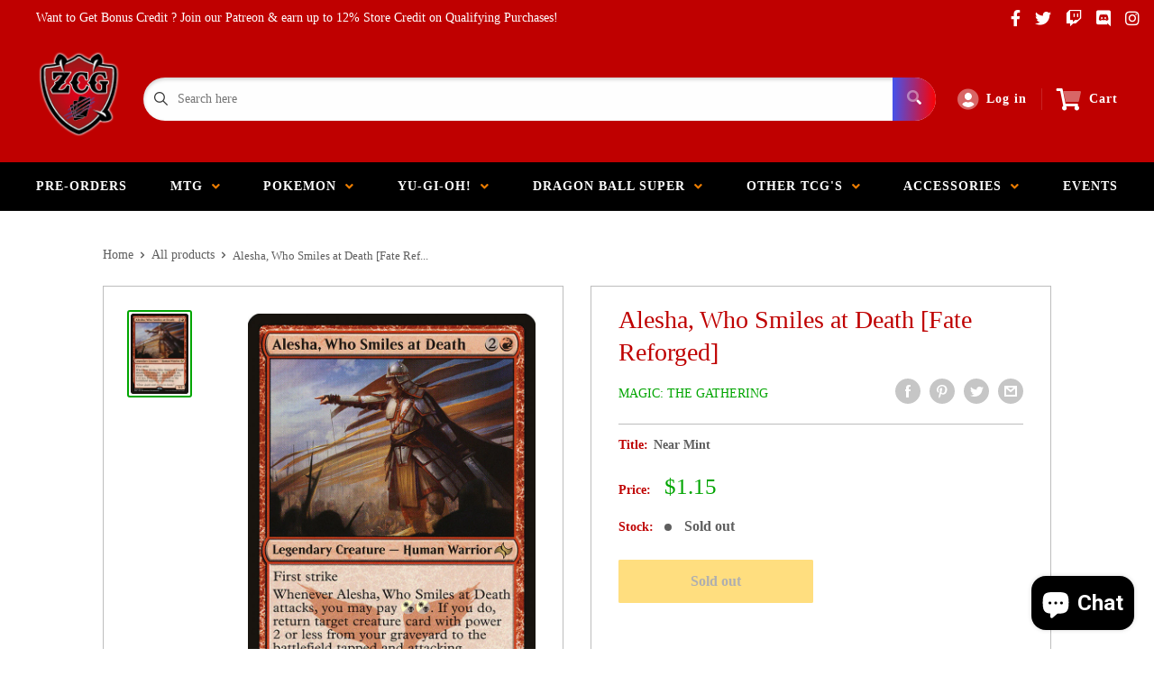

--- FILE ---
content_type: text/html; charset=utf-8
request_url: https://zcgamestcg.com/products/alesha-who-smiles-at-death-fate-reforged
body_size: 44871
content:
<!doctype html>
<html>

<head>
    <title>Alesha, Who Smiles at Death [Fate Reforged]</title>
    <meta charset="utf-8">
    <meta content="IE=edge,chrome=1" http-equiv="X-UA-Compatible">
    <meta name="description" content="Set: Fate Reforged Type: Legendary Creature — Human Warrior Rarity: Rare Cost: {2}{R} First strikeWhenever Alesha, Who Smiles at Death attacks, you may pay {W/B}{W/B}. If you do, return target creature card with power 2 or less from your graveyard to the battlefield tapped and attacking. &quot;Greet death with sword in hand">
    <link rel="canonical" href="https://zcgamestcg.com/products/alesha-who-smiles-at-death-fate-reforged">
    
<meta property="og:site_name" content="zcgamestcg.com">
<meta property="og:url" content="https://zcgamestcg.com/products/alesha-who-smiles-at-death-fate-reforged">
<meta property="og:title" content="Alesha, Who Smiles at Death [Fate Reforged]">
<meta property="og:type" content="product">
<meta property="og:description" content="Set: Fate Reforged Type: Legendary Creature — Human Warrior Rarity: Rare Cost: {2}{R} First strikeWhenever Alesha, Who Smiles at Death attacks, you may pay {W/B}{W/B}. If you do, return target creature card with power 2 or less from your graveyard to the battlefield tapped and attacking. &quot;Greet death with sword in hand"><meta property="og:price:amount" content="0.92">
  <meta property="og:price:currency" content="USD"><meta property="og:image" content="http://zcgamestcg.com/cdn/shop/products/781cf6bd-adc8-530f-a9e7-45638b48145e_1024x1024.jpg?v=1706332133">
<meta property="og:image:secure_url" content="https://zcgamestcg.com/cdn/shop/products/781cf6bd-adc8-530f-a9e7-45638b48145e_1024x1024.jpg?v=1706332133">

<meta name="twitter:site" content="@">
<meta name="twitter:card" content="summary_large_image">
<meta name="twitter:title" content="Alesha, Who Smiles at Death [Fate Reforged]">
<meta name="twitter:description" content="Set: Fate Reforged Type: Legendary Creature — Human Warrior Rarity: Rare Cost: {2}{R} First strikeWhenever Alesha, Who Smiles at Death attacks, you may pay {W/B}{W/B}. If you do, return target creature card with power 2 or less from your graveyard to the battlefield tapped and attacking. &quot;Greet death with sword in hand">
<meta name="twitter:image:width" content="480">
<meta name="twitter:image:height" content="480">
<meta name="twitter:image" content="http://zcgamestcg.com/cdn/shop/products/781cf6bd-adc8-530f-a9e7-45638b48145e_1024x1024.jpg?v=1706332133">

    <meta content="width=device-width,initial-scale=1,shrink-to-fit=no" name="viewport">

    <meta
        content="width=device-width, initial-scale=1, shrink-to-fit=no, minimum-scale=1.0, maximum-scale=1.0, user-scalable=no"
        name="viewport">
    <link rel="icon" href="//zcgamestcg.com/cdn/shop/files/store_logo_3_small.png?v=1649128466" type="image/x-icon"> 

    <!-- anti-flicker snippet (recommended)  -->
    <style>
        .async-hide {
            opacity: 0 !important
        }
        #mobileNav {
        display: none;
      }
    </style>
        <!--[if (gt IE 9)|!(IE)]><!--><script src="//zcgamestcg.com/cdn/shop/t/6/assets/vendor.js?v=76260804611371243491652150754"></script><!--<![endif]-->
    <!--[if lte IE 9]><script src="//zcgamestcg.com/cdn/shop/t/6/assets/vendor.js?v=76260804611371243491652150754"></script><![endif]-->

    
<script defer
        type="text/javascript"> (function () { var css = document.createElement('link'); css.href = '//zcgamestcg.com/cdn/shop/t/6/assets/mburger.css?v=85232341013250678261639443967'; css.rel = 'stylesheet'; css.type = 'text/css'; document.getElementsByTagName('head')[0].appendChild(css); })(); </script>

    <script defer src="//zcgamestcg.com/cdn/shop/t/6/assets/mburger.js?v=29171411513169099261639443953"></script> 
     
       
    
    <link defer href="//zcgamestcg.com/cdn/shop/t/6/assets/reset.css?v=153209702691340967971639443962" rel="stylesheet" type="text/css">
                   
                
                     <link href="//zcgamestcg.com/cdn/shop/t/6/assets/theme1.css?v=166697486348868358551653544227" rel="stylesheet" type="text/css" media="all" /> 
                       
               
            <link href="//zcgamestcg.com/cdn/shop/t/6/assets/generic.css?v=155281477068535322631667362526" rel="stylesheet" type="text/css" />
    <script defer
        type="text/javascript"> (function () { var css = document.createElement('link'); css.href = '//zcgamestcg.com/cdn/shop/t/6/assets/variables.css?v=122921653174489930651661310853'; css.rel = 'stylesheet'; css.type = 'text/css'; document.getElementsByTagName('head')[0].appendChild(css); })(); </script>
    <script defer
        type="text/javascript"> (function () { var css = document.createElement('link'); css.href = '//zcgamestcg.com/cdn/shop/t/6/assets/advanced-search.scss.css?v=146926769050623578951639443952'; css.rel = 'stylesheet'; css.type = 'text/css'; document.getElementsByTagName('head')[0].appendChild(css); })(); </script>
        <script defer
        type="text/javascript"> (function () { var css = document.createElement('link'); css.href = 'https://cdn.jsdelivr.net/npm/toastify-js/src/toastify.min.css'; css.rel = 'stylesheet'; css.type = 'text/css'; document.getElementsByTagName('head')[0].appendChild(css); })(); </script><script defer
        type="text/javascript"> (function () { var css = document.createElement('link'); css.href = 'https://fonts.googleapis.com/css2?family=Roboto:ital,wght@0,400;0,500;0,700;0,900;1,400&display=swap'; css.rel = 'stylesheet'; css.type = 'text/css'; document.getElementsByTagName('head')[0].appendChild(css); })(); </script><script defer
        type="text/javascript"> (function () { var css = document.createElement('link'); css.href = 'https://pro.fontawesome.com/releases/v5.14.0/css/all.css'; css.rel = 'stylesheet'; css.type = 'text/css'; document.getElementsByTagName('head')[0].appendChild(css); })(); </script><script defer src="https://cdnjs.cloudflare.com/ajax/libs/jQuery.mmenu/8.5.20/mmenu.js"></script>

    <script defer
        type="text/javascript"> (function () { var css = document.createElement('link'); css.href = 'https://cdnjs.cloudflare.com/ajax/libs/jQuery.mmenu/8.5.14/mmenu.min.css'; css.rel = 'stylesheet'; css.type = 'text/css'; document.getElementsByTagName('head')[0].appendChild(css); })(); </script>
    
    <script>window.performance && window.performance.mark && window.performance.mark('shopify.content_for_header.start');</script><meta name="google-site-verification" content="yQ9Lf39XSXmK-IwRm9uFRPDKHJmTLxmnGfzK2GMShXs">
<meta name="facebook-domain-verification" content="i3id5cl4ua1mbeehprstbzn94vmaq0">
<meta name="facebook-domain-verification" content="uaj82mw8n6rm6c4pqrtxhv3ewvbu37">
<meta id="shopify-digital-wallet" name="shopify-digital-wallet" content="/2532835377/digital_wallets/dialog">
<meta name="shopify-checkout-api-token" content="11ff11896acb46c8f807876d90f6c324">
<meta id="in-context-paypal-metadata" data-shop-id="2532835377" data-venmo-supported="false" data-environment="production" data-locale="en_US" data-paypal-v4="true" data-currency="USD">
<link rel="alternate" type="application/json+oembed" href="https://zcgamestcg.com/products/alesha-who-smiles-at-death-fate-reforged.oembed">
<script async="async" src="/checkouts/internal/preloads.js?locale=en-US"></script>
<link rel="preconnect" href="https://shop.app" crossorigin="anonymous">
<script async="async" src="https://shop.app/checkouts/internal/preloads.js?locale=en-US&shop_id=2532835377" crossorigin="anonymous"></script>
<script id="apple-pay-shop-capabilities" type="application/json">{"shopId":2532835377,"countryCode":"US","currencyCode":"USD","merchantCapabilities":["supports3DS"],"merchantId":"gid:\/\/shopify\/Shop\/2532835377","merchantName":"zcgamestcg.com","requiredBillingContactFields":["postalAddress","email"],"requiredShippingContactFields":["postalAddress","email"],"shippingType":"shipping","supportedNetworks":["visa","masterCard","amex","discover","elo","jcb"],"total":{"type":"pending","label":"zcgamestcg.com","amount":"1.00"},"shopifyPaymentsEnabled":true,"supportsSubscriptions":true}</script>
<script id="shopify-features" type="application/json">{"accessToken":"11ff11896acb46c8f807876d90f6c324","betas":["rich-media-storefront-analytics"],"domain":"zcgamestcg.com","predictiveSearch":true,"shopId":2532835377,"locale":"en"}</script>
<script>var Shopify = Shopify || {};
Shopify.shop = "zcglobby-com.myshopify.com";
Shopify.locale = "en";
Shopify.currency = {"active":"USD","rate":"1.0"};
Shopify.country = "US";
Shopify.theme = {"name":"BinderPOS Premium Theme Multi","id":129265008878,"schema_name":"Premium-Multi","schema_version":"f5ef7547","theme_store_id":null,"role":"main"};
Shopify.theme.handle = "null";
Shopify.theme.style = {"id":null,"handle":null};
Shopify.cdnHost = "zcgamestcg.com/cdn";
Shopify.routes = Shopify.routes || {};
Shopify.routes.root = "/";</script>
<script type="module">!function(o){(o.Shopify=o.Shopify||{}).modules=!0}(window);</script>
<script>!function(o){function n(){var o=[];function n(){o.push(Array.prototype.slice.apply(arguments))}return n.q=o,n}var t=o.Shopify=o.Shopify||{};t.loadFeatures=n(),t.autoloadFeatures=n()}(window);</script>
<script>
  window.ShopifyPay = window.ShopifyPay || {};
  window.ShopifyPay.apiHost = "shop.app\/pay";
  window.ShopifyPay.redirectState = null;
</script>
<script id="shop-js-analytics" type="application/json">{"pageType":"product"}</script>
<script defer="defer" async type="module" src="//zcgamestcg.com/cdn/shopifycloud/shop-js/modules/v2/client.init-shop-cart-sync_BN7fPSNr.en.esm.js"></script>
<script defer="defer" async type="module" src="//zcgamestcg.com/cdn/shopifycloud/shop-js/modules/v2/chunk.common_Cbph3Kss.esm.js"></script>
<script defer="defer" async type="module" src="//zcgamestcg.com/cdn/shopifycloud/shop-js/modules/v2/chunk.modal_DKumMAJ1.esm.js"></script>
<script type="module">
  await import("//zcgamestcg.com/cdn/shopifycloud/shop-js/modules/v2/client.init-shop-cart-sync_BN7fPSNr.en.esm.js");
await import("//zcgamestcg.com/cdn/shopifycloud/shop-js/modules/v2/chunk.common_Cbph3Kss.esm.js");
await import("//zcgamestcg.com/cdn/shopifycloud/shop-js/modules/v2/chunk.modal_DKumMAJ1.esm.js");

  window.Shopify.SignInWithShop?.initShopCartSync?.({"fedCMEnabled":true,"windoidEnabled":true});

</script>
<script>
  window.Shopify = window.Shopify || {};
  if (!window.Shopify.featureAssets) window.Shopify.featureAssets = {};
  window.Shopify.featureAssets['shop-js'] = {"shop-cart-sync":["modules/v2/client.shop-cart-sync_CJVUk8Jm.en.esm.js","modules/v2/chunk.common_Cbph3Kss.esm.js","modules/v2/chunk.modal_DKumMAJ1.esm.js"],"init-fed-cm":["modules/v2/client.init-fed-cm_7Fvt41F4.en.esm.js","modules/v2/chunk.common_Cbph3Kss.esm.js","modules/v2/chunk.modal_DKumMAJ1.esm.js"],"init-shop-email-lookup-coordinator":["modules/v2/client.init-shop-email-lookup-coordinator_Cc088_bR.en.esm.js","modules/v2/chunk.common_Cbph3Kss.esm.js","modules/v2/chunk.modal_DKumMAJ1.esm.js"],"init-windoid":["modules/v2/client.init-windoid_hPopwJRj.en.esm.js","modules/v2/chunk.common_Cbph3Kss.esm.js","modules/v2/chunk.modal_DKumMAJ1.esm.js"],"shop-button":["modules/v2/client.shop-button_B0jaPSNF.en.esm.js","modules/v2/chunk.common_Cbph3Kss.esm.js","modules/v2/chunk.modal_DKumMAJ1.esm.js"],"shop-cash-offers":["modules/v2/client.shop-cash-offers_DPIskqss.en.esm.js","modules/v2/chunk.common_Cbph3Kss.esm.js","modules/v2/chunk.modal_DKumMAJ1.esm.js"],"shop-toast-manager":["modules/v2/client.shop-toast-manager_CK7RT69O.en.esm.js","modules/v2/chunk.common_Cbph3Kss.esm.js","modules/v2/chunk.modal_DKumMAJ1.esm.js"],"init-shop-cart-sync":["modules/v2/client.init-shop-cart-sync_BN7fPSNr.en.esm.js","modules/v2/chunk.common_Cbph3Kss.esm.js","modules/v2/chunk.modal_DKumMAJ1.esm.js"],"init-customer-accounts-sign-up":["modules/v2/client.init-customer-accounts-sign-up_CfPf4CXf.en.esm.js","modules/v2/client.shop-login-button_DeIztwXF.en.esm.js","modules/v2/chunk.common_Cbph3Kss.esm.js","modules/v2/chunk.modal_DKumMAJ1.esm.js"],"pay-button":["modules/v2/client.pay-button_CgIwFSYN.en.esm.js","modules/v2/chunk.common_Cbph3Kss.esm.js","modules/v2/chunk.modal_DKumMAJ1.esm.js"],"init-customer-accounts":["modules/v2/client.init-customer-accounts_DQ3x16JI.en.esm.js","modules/v2/client.shop-login-button_DeIztwXF.en.esm.js","modules/v2/chunk.common_Cbph3Kss.esm.js","modules/v2/chunk.modal_DKumMAJ1.esm.js"],"avatar":["modules/v2/client.avatar_BTnouDA3.en.esm.js"],"init-shop-for-new-customer-accounts":["modules/v2/client.init-shop-for-new-customer-accounts_CsZy_esa.en.esm.js","modules/v2/client.shop-login-button_DeIztwXF.en.esm.js","modules/v2/chunk.common_Cbph3Kss.esm.js","modules/v2/chunk.modal_DKumMAJ1.esm.js"],"shop-follow-button":["modules/v2/client.shop-follow-button_BRMJjgGd.en.esm.js","modules/v2/chunk.common_Cbph3Kss.esm.js","modules/v2/chunk.modal_DKumMAJ1.esm.js"],"checkout-modal":["modules/v2/client.checkout-modal_B9Drz_yf.en.esm.js","modules/v2/chunk.common_Cbph3Kss.esm.js","modules/v2/chunk.modal_DKumMAJ1.esm.js"],"shop-login-button":["modules/v2/client.shop-login-button_DeIztwXF.en.esm.js","modules/v2/chunk.common_Cbph3Kss.esm.js","modules/v2/chunk.modal_DKumMAJ1.esm.js"],"lead-capture":["modules/v2/client.lead-capture_DXYzFM3R.en.esm.js","modules/v2/chunk.common_Cbph3Kss.esm.js","modules/v2/chunk.modal_DKumMAJ1.esm.js"],"shop-login":["modules/v2/client.shop-login_CA5pJqmO.en.esm.js","modules/v2/chunk.common_Cbph3Kss.esm.js","modules/v2/chunk.modal_DKumMAJ1.esm.js"],"payment-terms":["modules/v2/client.payment-terms_BxzfvcZJ.en.esm.js","modules/v2/chunk.common_Cbph3Kss.esm.js","modules/v2/chunk.modal_DKumMAJ1.esm.js"]};
</script>
<script>(function() {
  var isLoaded = false;
  function asyncLoad() {
    if (isLoaded) return;
    isLoaded = true;
    var urls = ["https:\/\/app.binderpos.com\/external\/shopify\/storeCredit\/script?shop=zcglobby-com.myshopify.com","https:\/\/app.binderpos.com\/external\/shopify\/buylist\/script?shop=zcglobby-com.myshopify.com"];
    for (var i = 0; i < urls.length; i++) {
      var s = document.createElement('script');
      s.type = 'text/javascript';
      s.async = true;
      s.src = urls[i];
      var x = document.getElementsByTagName('script')[0];
      x.parentNode.insertBefore(s, x);
    }
  };
  if(window.attachEvent) {
    window.attachEvent('onload', asyncLoad);
  } else {
    window.addEventListener('load', asyncLoad, false);
  }
})();</script>
<script id="__st">var __st={"a":2532835377,"offset":-18000,"reqid":"13945cef-39db-45c2-acbb-6eefbdc2d286-1769811805","pageurl":"zcgamestcg.com\/products\/alesha-who-smiles-at-death-fate-reforged","u":"e13a3e724251","p":"product","rtyp":"product","rid":4774150307889};</script>
<script>window.ShopifyPaypalV4VisibilityTracking = true;</script>
<script id="captcha-bootstrap">!function(){'use strict';const t='contact',e='account',n='new_comment',o=[[t,t],['blogs',n],['comments',n],[t,'customer']],c=[[e,'customer_login'],[e,'guest_login'],[e,'recover_customer_password'],[e,'create_customer']],r=t=>t.map((([t,e])=>`form[action*='/${t}']:not([data-nocaptcha='true']) input[name='form_type'][value='${e}']`)).join(','),a=t=>()=>t?[...document.querySelectorAll(t)].map((t=>t.form)):[];function s(){const t=[...o],e=r(t);return a(e)}const i='password',u='form_key',d=['recaptcha-v3-token','g-recaptcha-response','h-captcha-response',i],f=()=>{try{return window.sessionStorage}catch{return}},m='__shopify_v',_=t=>t.elements[u];function p(t,e,n=!1){try{const o=window.sessionStorage,c=JSON.parse(o.getItem(e)),{data:r}=function(t){const{data:e,action:n}=t;return t[m]||n?{data:e,action:n}:{data:t,action:n}}(c);for(const[e,n]of Object.entries(r))t.elements[e]&&(t.elements[e].value=n);n&&o.removeItem(e)}catch(o){console.error('form repopulation failed',{error:o})}}const l='form_type',E='cptcha';function T(t){t.dataset[E]=!0}const w=window,h=w.document,L='Shopify',v='ce_forms',y='captcha';let A=!1;((t,e)=>{const n=(g='f06e6c50-85a8-45c8-87d0-21a2b65856fe',I='https://cdn.shopify.com/shopifycloud/storefront-forms-hcaptcha/ce_storefront_forms_captcha_hcaptcha.v1.5.2.iife.js',D={infoText:'Protected by hCaptcha',privacyText:'Privacy',termsText:'Terms'},(t,e,n)=>{const o=w[L][v],c=o.bindForm;if(c)return c(t,g,e,D).then(n);var r;o.q.push([[t,g,e,D],n]),r=I,A||(h.body.append(Object.assign(h.createElement('script'),{id:'captcha-provider',async:!0,src:r})),A=!0)});var g,I,D;w[L]=w[L]||{},w[L][v]=w[L][v]||{},w[L][v].q=[],w[L][y]=w[L][y]||{},w[L][y].protect=function(t,e){n(t,void 0,e),T(t)},Object.freeze(w[L][y]),function(t,e,n,w,h,L){const[v,y,A,g]=function(t,e,n){const i=e?o:[],u=t?c:[],d=[...i,...u],f=r(d),m=r(i),_=r(d.filter((([t,e])=>n.includes(e))));return[a(f),a(m),a(_),s()]}(w,h,L),I=t=>{const e=t.target;return e instanceof HTMLFormElement?e:e&&e.form},D=t=>v().includes(t);t.addEventListener('submit',(t=>{const e=I(t);if(!e)return;const n=D(e)&&!e.dataset.hcaptchaBound&&!e.dataset.recaptchaBound,o=_(e),c=g().includes(e)&&(!o||!o.value);(n||c)&&t.preventDefault(),c&&!n&&(function(t){try{if(!f())return;!function(t){const e=f();if(!e)return;const n=_(t);if(!n)return;const o=n.value;o&&e.removeItem(o)}(t);const e=Array.from(Array(32),(()=>Math.random().toString(36)[2])).join('');!function(t,e){_(t)||t.append(Object.assign(document.createElement('input'),{type:'hidden',name:u})),t.elements[u].value=e}(t,e),function(t,e){const n=f();if(!n)return;const o=[...t.querySelectorAll(`input[type='${i}']`)].map((({name:t})=>t)),c=[...d,...o],r={};for(const[a,s]of new FormData(t).entries())c.includes(a)||(r[a]=s);n.setItem(e,JSON.stringify({[m]:1,action:t.action,data:r}))}(t,e)}catch(e){console.error('failed to persist form',e)}}(e),e.submit())}));const S=(t,e)=>{t&&!t.dataset[E]&&(n(t,e.some((e=>e===t))),T(t))};for(const o of['focusin','change'])t.addEventListener(o,(t=>{const e=I(t);D(e)&&S(e,y())}));const B=e.get('form_key'),M=e.get(l),P=B&&M;t.addEventListener('DOMContentLoaded',(()=>{const t=y();if(P)for(const e of t)e.elements[l].value===M&&p(e,B);[...new Set([...A(),...v().filter((t=>'true'===t.dataset.shopifyCaptcha))])].forEach((e=>S(e,t)))}))}(h,new URLSearchParams(w.location.search),n,t,e,['guest_login'])})(!0,!0)}();</script>
<script integrity="sha256-4kQ18oKyAcykRKYeNunJcIwy7WH5gtpwJnB7kiuLZ1E=" data-source-attribution="shopify.loadfeatures" defer="defer" src="//zcgamestcg.com/cdn/shopifycloud/storefront/assets/storefront/load_feature-a0a9edcb.js" crossorigin="anonymous"></script>
<script crossorigin="anonymous" defer="defer" src="//zcgamestcg.com/cdn/shopifycloud/storefront/assets/shopify_pay/storefront-65b4c6d7.js?v=20250812"></script>
<script data-source-attribution="shopify.dynamic_checkout.dynamic.init">var Shopify=Shopify||{};Shopify.PaymentButton=Shopify.PaymentButton||{isStorefrontPortableWallets:!0,init:function(){window.Shopify.PaymentButton.init=function(){};var t=document.createElement("script");t.src="https://zcgamestcg.com/cdn/shopifycloud/portable-wallets/latest/portable-wallets.en.js",t.type="module",document.head.appendChild(t)}};
</script>
<script data-source-attribution="shopify.dynamic_checkout.buyer_consent">
  function portableWalletsHideBuyerConsent(e){var t=document.getElementById("shopify-buyer-consent"),n=document.getElementById("shopify-subscription-policy-button");t&&n&&(t.classList.add("hidden"),t.setAttribute("aria-hidden","true"),n.removeEventListener("click",e))}function portableWalletsShowBuyerConsent(e){var t=document.getElementById("shopify-buyer-consent"),n=document.getElementById("shopify-subscription-policy-button");t&&n&&(t.classList.remove("hidden"),t.removeAttribute("aria-hidden"),n.addEventListener("click",e))}window.Shopify?.PaymentButton&&(window.Shopify.PaymentButton.hideBuyerConsent=portableWalletsHideBuyerConsent,window.Shopify.PaymentButton.showBuyerConsent=portableWalletsShowBuyerConsent);
</script>
<script>
  function portableWalletsCleanup(e){e&&e.src&&console.error("Failed to load portable wallets script "+e.src);var t=document.querySelectorAll("shopify-accelerated-checkout .shopify-payment-button__skeleton, shopify-accelerated-checkout-cart .wallet-cart-button__skeleton"),e=document.getElementById("shopify-buyer-consent");for(let e=0;e<t.length;e++)t[e].remove();e&&e.remove()}function portableWalletsNotLoadedAsModule(e){e instanceof ErrorEvent&&"string"==typeof e.message&&e.message.includes("import.meta")&&"string"==typeof e.filename&&e.filename.includes("portable-wallets")&&(window.removeEventListener("error",portableWalletsNotLoadedAsModule),window.Shopify.PaymentButton.failedToLoad=e,"loading"===document.readyState?document.addEventListener("DOMContentLoaded",window.Shopify.PaymentButton.init):window.Shopify.PaymentButton.init())}window.addEventListener("error",portableWalletsNotLoadedAsModule);
</script>

<script type="module" src="https://zcgamestcg.com/cdn/shopifycloud/portable-wallets/latest/portable-wallets.en.js" onError="portableWalletsCleanup(this)" crossorigin="anonymous"></script>
<script nomodule>
  document.addEventListener("DOMContentLoaded", portableWalletsCleanup);
</script>

<link id="shopify-accelerated-checkout-styles" rel="stylesheet" media="screen" href="https://zcgamestcg.com/cdn/shopifycloud/portable-wallets/latest/accelerated-checkout-backwards-compat.css" crossorigin="anonymous">
<style id="shopify-accelerated-checkout-cart">
        #shopify-buyer-consent {
  margin-top: 1em;
  display: inline-block;
  width: 100%;
}

#shopify-buyer-consent.hidden {
  display: none;
}

#shopify-subscription-policy-button {
  background: none;
  border: none;
  padding: 0;
  text-decoration: underline;
  font-size: inherit;
  cursor: pointer;
}

#shopify-subscription-policy-button::before {
  box-shadow: none;
}

      </style>

<script>window.performance && window.performance.mark && window.performance.mark('shopify.content_for_header.end');</script>

    <!-- Header hook for plugins --><script src="https://ajax.googleapis.com/ajax/libs/jquery/3.5.1/jquery.min.js"></script>

    <script src="//zcgamestcg.com/cdn/shopifycloud/storefront/assets/themes_support/api.jquery-7ab1a3a4.js" type="text/javascript"></script>
    <script src="//zcgamestcg.com/cdn/s/javascripts/currencies.js" type="text/javascript"></script>
<link defer rel="stylesheet" href="https://unpkg.com/flickity@2/dist/flickity.min.css">
    <script src="//zcgamestcg.com/cdn/shopifycloud/storefront/assets/themes_support/option_selection-b017cd28.js" type="text/javascript"></script>

    <script defer
        type="text/javascript"> (function () { var css = document.createElement('link'); css.href = '//zcgamestcg.com/cdn/shop/t/6/assets/animations.css?v=137973300766071970631639443972'; css.rel = 'stylesheet'; css.type = 'text/css'; document.getElementsByTagName('head')[0].appendChild(css); })(); </script>
    <script defer
        type="text/javascript"> (function () { var css = document.createElement('link'); css.href = '//zcgamestcg.com/cdn/shop/t/6/assets/loader.css?v=102325571689108952331639443966'; css.rel = 'stylesheet'; css.type = 'text/css'; document.getElementsByTagName('head')[0].appendChild(css); })(); </script>
    <script src="//zcgamestcg.com/cdn/shop/t/6/assets/theme.js?v=160125209664400528731661390224" defer></script>
    
  <script type="application/ld+json">
  {
    "@context": "http://schema.org",
    "@type": "Product",
    "offers": [{
          "@type": "Offer",
          "name": "Near Mint",
          "availability":"https://schema.org/OutOfStock",
          "price": 1.15,
          "priceCurrency": "USD",
          "priceValidUntil": "2026-02-09","sku": "FRF-90-EN-NF-1","url": "/products/alesha-who-smiles-at-death-fate-reforged?variant=32447846285361"
        },
{
          "@type": "Offer",
          "name": "Lightly Played",
          "availability":"https://schema.org/OutOfStock",
          "price": 1.09,
          "priceCurrency": "USD",
          "priceValidUntil": "2026-02-09","sku": "FRF-90-EN-NF-2","url": "/products/alesha-who-smiles-at-death-fate-reforged?variant=32447846481969"
        },
{
          "@type": "Offer",
          "name": "Moderately Played",
          "availability":"https://schema.org/OutOfStock",
          "price": 1.03,
          "priceCurrency": "USD",
          "priceValidUntil": "2026-02-09","sku": "FRF-90-EN-NF-3","url": "/products/alesha-who-smiles-at-death-fate-reforged?variant=32447846613041"
        },
{
          "@type": "Offer",
          "name": "Heavily Played",
          "availability":"https://schema.org/OutOfStock",
          "price": 0.98,
          "priceCurrency": "USD",
          "priceValidUntil": "2026-02-09","sku": "FRF-90-EN-NF-4","url": "/products/alesha-who-smiles-at-death-fate-reforged?variant=32447846711345"
        },
{
          "@type": "Offer",
          "name": "Damaged",
          "availability":"https://schema.org/OutOfStock",
          "price": 0.92,
          "priceCurrency": "USD",
          "priceValidUntil": "2026-02-09","sku": "FRF-90-EN-NF-5","url": "/products/alesha-who-smiles-at-death-fate-reforged?variant=32447846809649"
        },
{
          "@type": "Offer",
          "name": "Near Mint Foil",
          "availability":"https://schema.org/OutOfStock",
          "price": 1.15,
          "priceCurrency": "USD",
          "priceValidUntil": "2026-02-09","sku": "FRF-90-EN-FO-1","url": "/products/alesha-who-smiles-at-death-fate-reforged?variant=32447846875185"
        },
{
          "@type": "Offer",
          "name": "Lightly Played Foil",
          "availability":"https://schema.org/OutOfStock",
          "price": 1.09,
          "priceCurrency": "USD",
          "priceValidUntil": "2026-02-09","sku": "FRF-90-EN-FO-2","url": "/products/alesha-who-smiles-at-death-fate-reforged?variant=32447846940721"
        },
{
          "@type": "Offer",
          "name": "Moderately Played Foil",
          "availability":"https://schema.org/OutOfStock",
          "price": 1.03,
          "priceCurrency": "USD",
          "priceValidUntil": "2026-02-09","sku": "FRF-90-EN-FO-3","url": "/products/alesha-who-smiles-at-death-fate-reforged?variant=32447847006257"
        },
{
          "@type": "Offer",
          "name": "Heavily Played Foil",
          "availability":"https://schema.org/OutOfStock",
          "price": 0.98,
          "priceCurrency": "USD",
          "priceValidUntil": "2026-02-09","sku": "FRF-90-EN-FO-4","url": "/products/alesha-who-smiles-at-death-fate-reforged?variant=32447847137329"
        },
{
          "@type": "Offer",
          "name": "Damaged Foil",
          "availability":"https://schema.org/OutOfStock",
          "price": 0.92,
          "priceCurrency": "USD",
          "priceValidUntil": "2026-02-09","sku": "FRF-90-EN-FO-5","url": "/products/alesha-who-smiles-at-death-fate-reforged?variant=32447847268401"
        }
],
    "brand": {
      "name": "Magic: The Gathering"
    },
    "name": "Alesha, Who Smiles at Death [Fate Reforged]",
    "description": "\n\n      \n          Set:\n          Fate Reforged\n      \n      \n          Type:\n          Legendary Creature — Human Warrior\n      \n      \n          Rarity:\n          Rare\n      \n      \n          Cost:\n          {2}{R}\n      \n\n\n\n        \n            First strikeWhenever Alesha, Who Smiles at Death attacks, you may pay {W\/B}{W\/B}. If you do, return target creature card with power 2 or less from your graveyard to the battlefield tapped and attacking.\n        \n        \n            \"Greet death with sword in hand.\"\n        \n\n\n\n\n\n\n\n\n\n",
    "category": "MTG Single",
    "url": "/products/alesha-who-smiles-at-death-fate-reforged",
    "sku": "FRF-90-EN-NF-1",
    "image": {
      "@type": "ImageObject",
      "url": "https://zcgamestcg.com/cdn/shop/products/781cf6bd-adc8-530f-a9e7-45638b48145e_1024x.jpg?v=1706332133",
      "image": "https://zcgamestcg.com/cdn/shop/products/781cf6bd-adc8-530f-a9e7-45638b48145e_1024x.jpg?v=1706332133",
      "name": "Alesha, Who Smiles at Death [Fate Reforged]",
      "width": "1024",
      "height": "1024"
    }
  }
  </script>



  <script type="application/ld+json">
  {
    "@context": "http://schema.org",
    "@type": "BreadcrumbList",
  "itemListElement": [{
      "@type": "ListItem",
      "position": 1,
      "name": "Home",
      "item": "https://zcgamestcg.com"
    },{
          "@type": "ListItem",
          "position": 2,
          "name": "Alesha, Who Smiles at Death [Fate Reforged]",
          "item": "https://zcgamestcg.com/products/alesha-who-smiles-at-death-fate-reforged"
        }]
  }
  </script>

<script>
        // This allows to expose several variables to the global scope, to be used in scripts
        window.theme = {
          pageType: "product",
          cartCount: 0,
          moneyFormat: "${{amount}}",
          moneyWithCurrencyFormat: "${{amount}} USD",
          showDiscount: true,
          discountMode: "percentage",
          searchMode: "product,page",
          cartType: "message",
          permanentDomain: "zcglobby-com.myshopify.com",
          themeChoice: "Theme_One"
        };
  
        window.routes = {
          rootUrl: "\/",
          rootUrlWithoutSlash: '',
          cartUrl: "\/cart",
          cartAddUrl: "\/cart\/add",
          cartChangeUrl: "\/cart\/change",
          searchUrl: "\/search",
          productRecommendationsUrl: "\/recommendations\/products"
        };
  
        window.languages = {
          productRegularPrice: "Regular price",
          productSalePrice: "Sale price",
          collectionOnSaleLabel: "Save {{savings}}",
          productFormUnavailable: "Unavailable",
          productFormAddToCart: "Add to cart",
          productFormSoldOut: "Sold out",
          productAdded: "Product has been added to your cart",
          productAddedShort: "Added!",
          shippingEstimatorNoResults: "No shipping could be found for your address.",
          shippingEstimatorOneResult: "There is one shipping rate for your address:",
          shippingEstimatorMultipleResults: "There are {{count}} shipping rates for your address:",
          shippingEstimatorErrors: "There are some errors:"
        };
  
        window.lazySizesConfig = {
          loadHidden: false,
          hFac: 0.8,
          expFactor: 3,
          customMedia: {
            '--phone': '(max-width: 640px)',
            '--tablet': '(min-width: 641px) and (max-width: 1023px)',
            '--lap': '(min-width: 1024px)'
          }
        };
  
        document.documentElement.className = document.documentElement.className.replace('no-js', 'js');
      </script>
       <script src="//zcgamestcg.com/cdn/shop/t/6/assets/application.js?v=59730235117051044051663120377"></script><script>
        let binderWishlist = null;
    </script>
    <link defer href="//zcgamestcg.com/cdn/shop/t/6/assets/predictive.css?v=181835530354501345831661390222" rel="stylesheet" type="text/css">
    <script src="//zcgamestcg.com/cdn/shop/t/6/assets/predictiveSearch.js?v=30241401215181219341663120379" type="text/javascript"></script>
    <script src="//zcgamestcg.com/cdn/shop/t/6/assets/custom.js?v=111603181540343972631638814005" type="text/javascript"></script>
    <!-- BEGIN app block: shopify://apps/minmaxify-order-limits/blocks/app-embed-block/3acfba32-89f3-4377-ae20-cbb9abc48475 --><script type="text/javascript" src="https://limits.minmaxify.com/zcglobby-com.myshopify.com?v=73&r=20220811184346"></script>

<!-- END app block --><script src="https://cdn.shopify.com/extensions/e8878072-2f6b-4e89-8082-94b04320908d/inbox-1254/assets/inbox-chat-loader.js" type="text/javascript" defer="defer"></script>
<link href="https://monorail-edge.shopifysvc.com" rel="dns-prefetch">
<script>(function(){if ("sendBeacon" in navigator && "performance" in window) {try {var session_token_from_headers = performance.getEntriesByType('navigation')[0].serverTiming.find(x => x.name == '_s').description;} catch {var session_token_from_headers = undefined;}var session_cookie_matches = document.cookie.match(/_shopify_s=([^;]*)/);var session_token_from_cookie = session_cookie_matches && session_cookie_matches.length === 2 ? session_cookie_matches[1] : "";var session_token = session_token_from_headers || session_token_from_cookie || "";function handle_abandonment_event(e) {var entries = performance.getEntries().filter(function(entry) {return /monorail-edge.shopifysvc.com/.test(entry.name);});if (!window.abandonment_tracked && entries.length === 0) {window.abandonment_tracked = true;var currentMs = Date.now();var navigation_start = performance.timing.navigationStart;var payload = {shop_id: 2532835377,url: window.location.href,navigation_start,duration: currentMs - navigation_start,session_token,page_type: "product"};window.navigator.sendBeacon("https://monorail-edge.shopifysvc.com/v1/produce", JSON.stringify({schema_id: "online_store_buyer_site_abandonment/1.1",payload: payload,metadata: {event_created_at_ms: currentMs,event_sent_at_ms: currentMs}}));}}window.addEventListener('pagehide', handle_abandonment_event);}}());</script>
<script id="web-pixels-manager-setup">(function e(e,d,r,n,o){if(void 0===o&&(o={}),!Boolean(null===(a=null===(i=window.Shopify)||void 0===i?void 0:i.analytics)||void 0===a?void 0:a.replayQueue)){var i,a;window.Shopify=window.Shopify||{};var t=window.Shopify;t.analytics=t.analytics||{};var s=t.analytics;s.replayQueue=[],s.publish=function(e,d,r){return s.replayQueue.push([e,d,r]),!0};try{self.performance.mark("wpm:start")}catch(e){}var l=function(){var e={modern:/Edge?\/(1{2}[4-9]|1[2-9]\d|[2-9]\d{2}|\d{4,})\.\d+(\.\d+|)|Firefox\/(1{2}[4-9]|1[2-9]\d|[2-9]\d{2}|\d{4,})\.\d+(\.\d+|)|Chrom(ium|e)\/(9{2}|\d{3,})\.\d+(\.\d+|)|(Maci|X1{2}).+ Version\/(15\.\d+|(1[6-9]|[2-9]\d|\d{3,})\.\d+)([,.]\d+|)( \(\w+\)|)( Mobile\/\w+|) Safari\/|Chrome.+OPR\/(9{2}|\d{3,})\.\d+\.\d+|(CPU[ +]OS|iPhone[ +]OS|CPU[ +]iPhone|CPU IPhone OS|CPU iPad OS)[ +]+(15[._]\d+|(1[6-9]|[2-9]\d|\d{3,})[._]\d+)([._]\d+|)|Android:?[ /-](13[3-9]|1[4-9]\d|[2-9]\d{2}|\d{4,})(\.\d+|)(\.\d+|)|Android.+Firefox\/(13[5-9]|1[4-9]\d|[2-9]\d{2}|\d{4,})\.\d+(\.\d+|)|Android.+Chrom(ium|e)\/(13[3-9]|1[4-9]\d|[2-9]\d{2}|\d{4,})\.\d+(\.\d+|)|SamsungBrowser\/([2-9]\d|\d{3,})\.\d+/,legacy:/Edge?\/(1[6-9]|[2-9]\d|\d{3,})\.\d+(\.\d+|)|Firefox\/(5[4-9]|[6-9]\d|\d{3,})\.\d+(\.\d+|)|Chrom(ium|e)\/(5[1-9]|[6-9]\d|\d{3,})\.\d+(\.\d+|)([\d.]+$|.*Safari\/(?![\d.]+ Edge\/[\d.]+$))|(Maci|X1{2}).+ Version\/(10\.\d+|(1[1-9]|[2-9]\d|\d{3,})\.\d+)([,.]\d+|)( \(\w+\)|)( Mobile\/\w+|) Safari\/|Chrome.+OPR\/(3[89]|[4-9]\d|\d{3,})\.\d+\.\d+|(CPU[ +]OS|iPhone[ +]OS|CPU[ +]iPhone|CPU IPhone OS|CPU iPad OS)[ +]+(10[._]\d+|(1[1-9]|[2-9]\d|\d{3,})[._]\d+)([._]\d+|)|Android:?[ /-](13[3-9]|1[4-9]\d|[2-9]\d{2}|\d{4,})(\.\d+|)(\.\d+|)|Mobile Safari.+OPR\/([89]\d|\d{3,})\.\d+\.\d+|Android.+Firefox\/(13[5-9]|1[4-9]\d|[2-9]\d{2}|\d{4,})\.\d+(\.\d+|)|Android.+Chrom(ium|e)\/(13[3-9]|1[4-9]\d|[2-9]\d{2}|\d{4,})\.\d+(\.\d+|)|Android.+(UC? ?Browser|UCWEB|U3)[ /]?(15\.([5-9]|\d{2,})|(1[6-9]|[2-9]\d|\d{3,})\.\d+)\.\d+|SamsungBrowser\/(5\.\d+|([6-9]|\d{2,})\.\d+)|Android.+MQ{2}Browser\/(14(\.(9|\d{2,})|)|(1[5-9]|[2-9]\d|\d{3,})(\.\d+|))(\.\d+|)|K[Aa][Ii]OS\/(3\.\d+|([4-9]|\d{2,})\.\d+)(\.\d+|)/},d=e.modern,r=e.legacy,n=navigator.userAgent;return n.match(d)?"modern":n.match(r)?"legacy":"unknown"}(),u="modern"===l?"modern":"legacy",c=(null!=n?n:{modern:"",legacy:""})[u],f=function(e){return[e.baseUrl,"/wpm","/b",e.hashVersion,"modern"===e.buildTarget?"m":"l",".js"].join("")}({baseUrl:d,hashVersion:r,buildTarget:u}),m=function(e){var d=e.version,r=e.bundleTarget,n=e.surface,o=e.pageUrl,i=e.monorailEndpoint;return{emit:function(e){var a=e.status,t=e.errorMsg,s=(new Date).getTime(),l=JSON.stringify({metadata:{event_sent_at_ms:s},events:[{schema_id:"web_pixels_manager_load/3.1",payload:{version:d,bundle_target:r,page_url:o,status:a,surface:n,error_msg:t},metadata:{event_created_at_ms:s}}]});if(!i)return console&&console.warn&&console.warn("[Web Pixels Manager] No Monorail endpoint provided, skipping logging."),!1;try{return self.navigator.sendBeacon.bind(self.navigator)(i,l)}catch(e){}var u=new XMLHttpRequest;try{return u.open("POST",i,!0),u.setRequestHeader("Content-Type","text/plain"),u.send(l),!0}catch(e){return console&&console.warn&&console.warn("[Web Pixels Manager] Got an unhandled error while logging to Monorail."),!1}}}}({version:r,bundleTarget:l,surface:e.surface,pageUrl:self.location.href,monorailEndpoint:e.monorailEndpoint});try{o.browserTarget=l,function(e){var d=e.src,r=e.async,n=void 0===r||r,o=e.onload,i=e.onerror,a=e.sri,t=e.scriptDataAttributes,s=void 0===t?{}:t,l=document.createElement("script"),u=document.querySelector("head"),c=document.querySelector("body");if(l.async=n,l.src=d,a&&(l.integrity=a,l.crossOrigin="anonymous"),s)for(var f in s)if(Object.prototype.hasOwnProperty.call(s,f))try{l.dataset[f]=s[f]}catch(e){}if(o&&l.addEventListener("load",o),i&&l.addEventListener("error",i),u)u.appendChild(l);else{if(!c)throw new Error("Did not find a head or body element to append the script");c.appendChild(l)}}({src:f,async:!0,onload:function(){if(!function(){var e,d;return Boolean(null===(d=null===(e=window.Shopify)||void 0===e?void 0:e.analytics)||void 0===d?void 0:d.initialized)}()){var d=window.webPixelsManager.init(e)||void 0;if(d){var r=window.Shopify.analytics;r.replayQueue.forEach((function(e){var r=e[0],n=e[1],o=e[2];d.publishCustomEvent(r,n,o)})),r.replayQueue=[],r.publish=d.publishCustomEvent,r.visitor=d.visitor,r.initialized=!0}}},onerror:function(){return m.emit({status:"failed",errorMsg:"".concat(f," has failed to load")})},sri:function(e){var d=/^sha384-[A-Za-z0-9+/=]+$/;return"string"==typeof e&&d.test(e)}(c)?c:"",scriptDataAttributes:o}),m.emit({status:"loading"})}catch(e){m.emit({status:"failed",errorMsg:(null==e?void 0:e.message)||"Unknown error"})}}})({shopId: 2532835377,storefrontBaseUrl: "https://zcgamestcg.com",extensionsBaseUrl: "https://extensions.shopifycdn.com/cdn/shopifycloud/web-pixels-manager",monorailEndpoint: "https://monorail-edge.shopifysvc.com/unstable/produce_batch",surface: "storefront-renderer",enabledBetaFlags: ["2dca8a86"],webPixelsConfigList: [{"id":"404979950","configuration":"{\"config\":\"{\\\"pixel_id\\\":\\\"AW-414232669\\\",\\\"target_country\\\":\\\"US\\\",\\\"gtag_events\\\":[{\\\"type\\\":\\\"search\\\",\\\"action_label\\\":\\\"AW-414232669\\\/HBP-CKfksdEDEN3gwsUB\\\"},{\\\"type\\\":\\\"begin_checkout\\\",\\\"action_label\\\":\\\"AW-414232669\\\/G-8bCKTksdEDEN3gwsUB\\\"},{\\\"type\\\":\\\"view_item\\\",\\\"action_label\\\":[\\\"AW-414232669\\\/uovGCJ7ksdEDEN3gwsUB\\\",\\\"MC-MFRBNL2KZV\\\"]},{\\\"type\\\":\\\"purchase\\\",\\\"action_label\\\":[\\\"AW-414232669\\\/RjhICJvksdEDEN3gwsUB\\\",\\\"MC-MFRBNL2KZV\\\"]},{\\\"type\\\":\\\"page_view\\\",\\\"action_label\\\":[\\\"AW-414232669\\\/0Cc7CJjksdEDEN3gwsUB\\\",\\\"MC-MFRBNL2KZV\\\"]},{\\\"type\\\":\\\"add_payment_info\\\",\\\"action_label\\\":\\\"AW-414232669\\\/46fPCKrksdEDEN3gwsUB\\\"},{\\\"type\\\":\\\"add_to_cart\\\",\\\"action_label\\\":\\\"AW-414232669\\\/i5UlCKHksdEDEN3gwsUB\\\"}],\\\"enable_monitoring_mode\\\":false}\"}","eventPayloadVersion":"v1","runtimeContext":"OPEN","scriptVersion":"b2a88bafab3e21179ed38636efcd8a93","type":"APP","apiClientId":1780363,"privacyPurposes":[],"dataSharingAdjustments":{"protectedCustomerApprovalScopes":["read_customer_address","read_customer_email","read_customer_name","read_customer_personal_data","read_customer_phone"]}},{"id":"370442478","configuration":"{\"pixelCode\":\"C6U39J8SD31JS4JVP760\"}","eventPayloadVersion":"v1","runtimeContext":"STRICT","scriptVersion":"22e92c2ad45662f435e4801458fb78cc","type":"APP","apiClientId":4383523,"privacyPurposes":["ANALYTICS","MARKETING","SALE_OF_DATA"],"dataSharingAdjustments":{"protectedCustomerApprovalScopes":["read_customer_address","read_customer_email","read_customer_name","read_customer_personal_data","read_customer_phone"]}},{"id":"116752622","configuration":"{\"pixel_id\":\"612845759545873\",\"pixel_type\":\"facebook_pixel\",\"metaapp_system_user_token\":\"-\"}","eventPayloadVersion":"v1","runtimeContext":"OPEN","scriptVersion":"ca16bc87fe92b6042fbaa3acc2fbdaa6","type":"APP","apiClientId":2329312,"privacyPurposes":["ANALYTICS","MARKETING","SALE_OF_DATA"],"dataSharingAdjustments":{"protectedCustomerApprovalScopes":["read_customer_address","read_customer_email","read_customer_name","read_customer_personal_data","read_customer_phone"]}},{"id":"80576750","eventPayloadVersion":"v1","runtimeContext":"LAX","scriptVersion":"1","type":"CUSTOM","privacyPurposes":["ANALYTICS"],"name":"Google Analytics tag (migrated)"},{"id":"shopify-app-pixel","configuration":"{}","eventPayloadVersion":"v1","runtimeContext":"STRICT","scriptVersion":"0450","apiClientId":"shopify-pixel","type":"APP","privacyPurposes":["ANALYTICS","MARKETING"]},{"id":"shopify-custom-pixel","eventPayloadVersion":"v1","runtimeContext":"LAX","scriptVersion":"0450","apiClientId":"shopify-pixel","type":"CUSTOM","privacyPurposes":["ANALYTICS","MARKETING"]}],isMerchantRequest: false,initData: {"shop":{"name":"zcgamestcg.com","paymentSettings":{"currencyCode":"USD"},"myshopifyDomain":"zcglobby-com.myshopify.com","countryCode":"US","storefrontUrl":"https:\/\/zcgamestcg.com"},"customer":null,"cart":null,"checkout":null,"productVariants":[{"price":{"amount":1.15,"currencyCode":"USD"},"product":{"title":"Alesha, Who Smiles at Death [Fate Reforged]","vendor":"Magic: The Gathering","id":"4774150307889","untranslatedTitle":"Alesha, Who Smiles at Death [Fate Reforged]","url":"\/products\/alesha-who-smiles-at-death-fate-reforged","type":"MTG Single"},"id":"32447846285361","image":{"src":"\/\/zcgamestcg.com\/cdn\/shop\/products\/781cf6bd-adc8-530f-a9e7-45638b48145e.jpg?v=1706332133"},"sku":"FRF-90-EN-NF-1","title":"Near Mint","untranslatedTitle":"Near Mint"},{"price":{"amount":1.09,"currencyCode":"USD"},"product":{"title":"Alesha, Who Smiles at Death [Fate Reforged]","vendor":"Magic: The Gathering","id":"4774150307889","untranslatedTitle":"Alesha, Who Smiles at Death [Fate Reforged]","url":"\/products\/alesha-who-smiles-at-death-fate-reforged","type":"MTG Single"},"id":"32447846481969","image":{"src":"\/\/zcgamestcg.com\/cdn\/shop\/products\/781cf6bd-adc8-530f-a9e7-45638b48145e.jpg?v=1706332133"},"sku":"FRF-90-EN-NF-2","title":"Lightly Played","untranslatedTitle":"Lightly Played"},{"price":{"amount":1.03,"currencyCode":"USD"},"product":{"title":"Alesha, Who Smiles at Death [Fate Reforged]","vendor":"Magic: The Gathering","id":"4774150307889","untranslatedTitle":"Alesha, Who Smiles at Death [Fate Reforged]","url":"\/products\/alesha-who-smiles-at-death-fate-reforged","type":"MTG Single"},"id":"32447846613041","image":{"src":"\/\/zcgamestcg.com\/cdn\/shop\/products\/781cf6bd-adc8-530f-a9e7-45638b48145e.jpg?v=1706332133"},"sku":"FRF-90-EN-NF-3","title":"Moderately Played","untranslatedTitle":"Moderately Played"},{"price":{"amount":0.98,"currencyCode":"USD"},"product":{"title":"Alesha, Who Smiles at Death [Fate Reforged]","vendor":"Magic: The Gathering","id":"4774150307889","untranslatedTitle":"Alesha, Who Smiles at Death [Fate Reforged]","url":"\/products\/alesha-who-smiles-at-death-fate-reforged","type":"MTG Single"},"id":"32447846711345","image":{"src":"\/\/zcgamestcg.com\/cdn\/shop\/products\/781cf6bd-adc8-530f-a9e7-45638b48145e.jpg?v=1706332133"},"sku":"FRF-90-EN-NF-4","title":"Heavily Played","untranslatedTitle":"Heavily Played"},{"price":{"amount":0.92,"currencyCode":"USD"},"product":{"title":"Alesha, Who Smiles at Death [Fate Reforged]","vendor":"Magic: The Gathering","id":"4774150307889","untranslatedTitle":"Alesha, Who Smiles at Death [Fate Reforged]","url":"\/products\/alesha-who-smiles-at-death-fate-reforged","type":"MTG Single"},"id":"32447846809649","image":{"src":"\/\/zcgamestcg.com\/cdn\/shop\/products\/781cf6bd-adc8-530f-a9e7-45638b48145e.jpg?v=1706332133"},"sku":"FRF-90-EN-NF-5","title":"Damaged","untranslatedTitle":"Damaged"},{"price":{"amount":1.15,"currencyCode":"USD"},"product":{"title":"Alesha, Who Smiles at Death [Fate Reforged]","vendor":"Magic: The Gathering","id":"4774150307889","untranslatedTitle":"Alesha, Who Smiles at Death [Fate Reforged]","url":"\/products\/alesha-who-smiles-at-death-fate-reforged","type":"MTG Single"},"id":"32447846875185","image":{"src":"\/\/zcgamestcg.com\/cdn\/shop\/products\/781cf6bd-adc8-530f-a9e7-45638b48145e.jpg?v=1706332133"},"sku":"FRF-90-EN-FO-1","title":"Near Mint Foil","untranslatedTitle":"Near Mint Foil"},{"price":{"amount":1.09,"currencyCode":"USD"},"product":{"title":"Alesha, Who Smiles at Death [Fate Reforged]","vendor":"Magic: The Gathering","id":"4774150307889","untranslatedTitle":"Alesha, Who Smiles at Death [Fate Reforged]","url":"\/products\/alesha-who-smiles-at-death-fate-reforged","type":"MTG Single"},"id":"32447846940721","image":{"src":"\/\/zcgamestcg.com\/cdn\/shop\/products\/781cf6bd-adc8-530f-a9e7-45638b48145e.jpg?v=1706332133"},"sku":"FRF-90-EN-FO-2","title":"Lightly Played Foil","untranslatedTitle":"Lightly Played Foil"},{"price":{"amount":1.03,"currencyCode":"USD"},"product":{"title":"Alesha, Who Smiles at Death [Fate Reforged]","vendor":"Magic: The Gathering","id":"4774150307889","untranslatedTitle":"Alesha, Who Smiles at Death [Fate Reforged]","url":"\/products\/alesha-who-smiles-at-death-fate-reforged","type":"MTG Single"},"id":"32447847006257","image":{"src":"\/\/zcgamestcg.com\/cdn\/shop\/products\/781cf6bd-adc8-530f-a9e7-45638b48145e.jpg?v=1706332133"},"sku":"FRF-90-EN-FO-3","title":"Moderately Played Foil","untranslatedTitle":"Moderately Played Foil"},{"price":{"amount":0.98,"currencyCode":"USD"},"product":{"title":"Alesha, Who Smiles at Death [Fate Reforged]","vendor":"Magic: The Gathering","id":"4774150307889","untranslatedTitle":"Alesha, Who Smiles at Death [Fate Reforged]","url":"\/products\/alesha-who-smiles-at-death-fate-reforged","type":"MTG Single"},"id":"32447847137329","image":{"src":"\/\/zcgamestcg.com\/cdn\/shop\/products\/781cf6bd-adc8-530f-a9e7-45638b48145e.jpg?v=1706332133"},"sku":"FRF-90-EN-FO-4","title":"Heavily Played Foil","untranslatedTitle":"Heavily Played Foil"},{"price":{"amount":0.92,"currencyCode":"USD"},"product":{"title":"Alesha, Who Smiles at Death [Fate Reforged]","vendor":"Magic: The Gathering","id":"4774150307889","untranslatedTitle":"Alesha, Who Smiles at Death [Fate Reforged]","url":"\/products\/alesha-who-smiles-at-death-fate-reforged","type":"MTG Single"},"id":"32447847268401","image":{"src":"\/\/zcgamestcg.com\/cdn\/shop\/products\/781cf6bd-adc8-530f-a9e7-45638b48145e.jpg?v=1706332133"},"sku":"FRF-90-EN-FO-5","title":"Damaged Foil","untranslatedTitle":"Damaged Foil"}],"purchasingCompany":null},},"https://zcgamestcg.com/cdn","1d2a099fw23dfb22ep557258f5m7a2edbae",{"modern":"","legacy":""},{"shopId":"2532835377","storefrontBaseUrl":"https:\/\/zcgamestcg.com","extensionBaseUrl":"https:\/\/extensions.shopifycdn.com\/cdn\/shopifycloud\/web-pixels-manager","surface":"storefront-renderer","enabledBetaFlags":"[\"2dca8a86\"]","isMerchantRequest":"false","hashVersion":"1d2a099fw23dfb22ep557258f5m7a2edbae","publish":"custom","events":"[[\"page_viewed\",{}],[\"product_viewed\",{\"productVariant\":{\"price\":{\"amount\":1.15,\"currencyCode\":\"USD\"},\"product\":{\"title\":\"Alesha, Who Smiles at Death [Fate Reforged]\",\"vendor\":\"Magic: The Gathering\",\"id\":\"4774150307889\",\"untranslatedTitle\":\"Alesha, Who Smiles at Death [Fate Reforged]\",\"url\":\"\/products\/alesha-who-smiles-at-death-fate-reforged\",\"type\":\"MTG Single\"},\"id\":\"32447846285361\",\"image\":{\"src\":\"\/\/zcgamestcg.com\/cdn\/shop\/products\/781cf6bd-adc8-530f-a9e7-45638b48145e.jpg?v=1706332133\"},\"sku\":\"FRF-90-EN-NF-1\",\"title\":\"Near Mint\",\"untranslatedTitle\":\"Near Mint\"}}]]"});</script><script>
  window.ShopifyAnalytics = window.ShopifyAnalytics || {};
  window.ShopifyAnalytics.meta = window.ShopifyAnalytics.meta || {};
  window.ShopifyAnalytics.meta.currency = 'USD';
  var meta = {"product":{"id":4774150307889,"gid":"gid:\/\/shopify\/Product\/4774150307889","vendor":"Magic: The Gathering","type":"MTG Single","handle":"alesha-who-smiles-at-death-fate-reforged","variants":[{"id":32447846285361,"price":115,"name":"Alesha, Who Smiles at Death [Fate Reforged] - Near Mint","public_title":"Near Mint","sku":"FRF-90-EN-NF-1"},{"id":32447846481969,"price":109,"name":"Alesha, Who Smiles at Death [Fate Reforged] - Lightly Played","public_title":"Lightly Played","sku":"FRF-90-EN-NF-2"},{"id":32447846613041,"price":103,"name":"Alesha, Who Smiles at Death [Fate Reforged] - Moderately Played","public_title":"Moderately Played","sku":"FRF-90-EN-NF-3"},{"id":32447846711345,"price":98,"name":"Alesha, Who Smiles at Death [Fate Reforged] - Heavily Played","public_title":"Heavily Played","sku":"FRF-90-EN-NF-4"},{"id":32447846809649,"price":92,"name":"Alesha, Who Smiles at Death [Fate Reforged] - Damaged","public_title":"Damaged","sku":"FRF-90-EN-NF-5"},{"id":32447846875185,"price":115,"name":"Alesha, Who Smiles at Death [Fate Reforged] - Near Mint Foil","public_title":"Near Mint Foil","sku":"FRF-90-EN-FO-1"},{"id":32447846940721,"price":109,"name":"Alesha, Who Smiles at Death [Fate Reforged] - Lightly Played Foil","public_title":"Lightly Played Foil","sku":"FRF-90-EN-FO-2"},{"id":32447847006257,"price":103,"name":"Alesha, Who Smiles at Death [Fate Reforged] - Moderately Played Foil","public_title":"Moderately Played Foil","sku":"FRF-90-EN-FO-3"},{"id":32447847137329,"price":98,"name":"Alesha, Who Smiles at Death [Fate Reforged] - Heavily Played Foil","public_title":"Heavily Played Foil","sku":"FRF-90-EN-FO-4"},{"id":32447847268401,"price":92,"name":"Alesha, Who Smiles at Death [Fate Reforged] - Damaged Foil","public_title":"Damaged Foil","sku":"FRF-90-EN-FO-5"}],"remote":false},"page":{"pageType":"product","resourceType":"product","resourceId":4774150307889,"requestId":"13945cef-39db-45c2-acbb-6eefbdc2d286-1769811805"}};
  for (var attr in meta) {
    window.ShopifyAnalytics.meta[attr] = meta[attr];
  }
</script>
<script class="analytics">
  (function () {
    var customDocumentWrite = function(content) {
      var jquery = null;

      if (window.jQuery) {
        jquery = window.jQuery;
      } else if (window.Checkout && window.Checkout.$) {
        jquery = window.Checkout.$;
      }

      if (jquery) {
        jquery('body').append(content);
      }
    };

    var hasLoggedConversion = function(token) {
      if (token) {
        return document.cookie.indexOf('loggedConversion=' + token) !== -1;
      }
      return false;
    }

    var setCookieIfConversion = function(token) {
      if (token) {
        var twoMonthsFromNow = new Date(Date.now());
        twoMonthsFromNow.setMonth(twoMonthsFromNow.getMonth() + 2);

        document.cookie = 'loggedConversion=' + token + '; expires=' + twoMonthsFromNow;
      }
    }

    var trekkie = window.ShopifyAnalytics.lib = window.trekkie = window.trekkie || [];
    if (trekkie.integrations) {
      return;
    }
    trekkie.methods = [
      'identify',
      'page',
      'ready',
      'track',
      'trackForm',
      'trackLink'
    ];
    trekkie.factory = function(method) {
      return function() {
        var args = Array.prototype.slice.call(arguments);
        args.unshift(method);
        trekkie.push(args);
        return trekkie;
      };
    };
    for (var i = 0; i < trekkie.methods.length; i++) {
      var key = trekkie.methods[i];
      trekkie[key] = trekkie.factory(key);
    }
    trekkie.load = function(config) {
      trekkie.config = config || {};
      trekkie.config.initialDocumentCookie = document.cookie;
      var first = document.getElementsByTagName('script')[0];
      var script = document.createElement('script');
      script.type = 'text/javascript';
      script.onerror = function(e) {
        var scriptFallback = document.createElement('script');
        scriptFallback.type = 'text/javascript';
        scriptFallback.onerror = function(error) {
                var Monorail = {
      produce: function produce(monorailDomain, schemaId, payload) {
        var currentMs = new Date().getTime();
        var event = {
          schema_id: schemaId,
          payload: payload,
          metadata: {
            event_created_at_ms: currentMs,
            event_sent_at_ms: currentMs
          }
        };
        return Monorail.sendRequest("https://" + monorailDomain + "/v1/produce", JSON.stringify(event));
      },
      sendRequest: function sendRequest(endpointUrl, payload) {
        // Try the sendBeacon API
        if (window && window.navigator && typeof window.navigator.sendBeacon === 'function' && typeof window.Blob === 'function' && !Monorail.isIos12()) {
          var blobData = new window.Blob([payload], {
            type: 'text/plain'
          });

          if (window.navigator.sendBeacon(endpointUrl, blobData)) {
            return true;
          } // sendBeacon was not successful

        } // XHR beacon

        var xhr = new XMLHttpRequest();

        try {
          xhr.open('POST', endpointUrl);
          xhr.setRequestHeader('Content-Type', 'text/plain');
          xhr.send(payload);
        } catch (e) {
          console.log(e);
        }

        return false;
      },
      isIos12: function isIos12() {
        return window.navigator.userAgent.lastIndexOf('iPhone; CPU iPhone OS 12_') !== -1 || window.navigator.userAgent.lastIndexOf('iPad; CPU OS 12_') !== -1;
      }
    };
    Monorail.produce('monorail-edge.shopifysvc.com',
      'trekkie_storefront_load_errors/1.1',
      {shop_id: 2532835377,
      theme_id: 129265008878,
      app_name: "storefront",
      context_url: window.location.href,
      source_url: "//zcgamestcg.com/cdn/s/trekkie.storefront.c59ea00e0474b293ae6629561379568a2d7c4bba.min.js"});

        };
        scriptFallback.async = true;
        scriptFallback.src = '//zcgamestcg.com/cdn/s/trekkie.storefront.c59ea00e0474b293ae6629561379568a2d7c4bba.min.js';
        first.parentNode.insertBefore(scriptFallback, first);
      };
      script.async = true;
      script.src = '//zcgamestcg.com/cdn/s/trekkie.storefront.c59ea00e0474b293ae6629561379568a2d7c4bba.min.js';
      first.parentNode.insertBefore(script, first);
    };
    trekkie.load(
      {"Trekkie":{"appName":"storefront","development":false,"defaultAttributes":{"shopId":2532835377,"isMerchantRequest":null,"themeId":129265008878,"themeCityHash":"14004568111744957913","contentLanguage":"en","currency":"USD","eventMetadataId":"108a07e8-6987-4eb0-995d-bbff658f27b9"},"isServerSideCookieWritingEnabled":true,"monorailRegion":"shop_domain","enabledBetaFlags":["65f19447","b5387b81"]},"Session Attribution":{},"S2S":{"facebookCapiEnabled":true,"source":"trekkie-storefront-renderer","apiClientId":580111}}
    );

    var loaded = false;
    trekkie.ready(function() {
      if (loaded) return;
      loaded = true;

      window.ShopifyAnalytics.lib = window.trekkie;

      var originalDocumentWrite = document.write;
      document.write = customDocumentWrite;
      try { window.ShopifyAnalytics.merchantGoogleAnalytics.call(this); } catch(error) {};
      document.write = originalDocumentWrite;

      window.ShopifyAnalytics.lib.page(null,{"pageType":"product","resourceType":"product","resourceId":4774150307889,"requestId":"13945cef-39db-45c2-acbb-6eefbdc2d286-1769811805","shopifyEmitted":true});

      var match = window.location.pathname.match(/checkouts\/(.+)\/(thank_you|post_purchase)/)
      var token = match? match[1]: undefined;
      if (!hasLoggedConversion(token)) {
        setCookieIfConversion(token);
        window.ShopifyAnalytics.lib.track("Viewed Product",{"currency":"USD","variantId":32447846285361,"productId":4774150307889,"productGid":"gid:\/\/shopify\/Product\/4774150307889","name":"Alesha, Who Smiles at Death [Fate Reforged] - Near Mint","price":"1.15","sku":"FRF-90-EN-NF-1","brand":"Magic: The Gathering","variant":"Near Mint","category":"MTG Single","nonInteraction":true,"remote":false},undefined,undefined,{"shopifyEmitted":true});
      window.ShopifyAnalytics.lib.track("monorail:\/\/trekkie_storefront_viewed_product\/1.1",{"currency":"USD","variantId":32447846285361,"productId":4774150307889,"productGid":"gid:\/\/shopify\/Product\/4774150307889","name":"Alesha, Who Smiles at Death [Fate Reforged] - Near Mint","price":"1.15","sku":"FRF-90-EN-NF-1","brand":"Magic: The Gathering","variant":"Near Mint","category":"MTG Single","nonInteraction":true,"remote":false,"referer":"https:\/\/zcgamestcg.com\/products\/alesha-who-smiles-at-death-fate-reforged"});
      }
    });


        var eventsListenerScript = document.createElement('script');
        eventsListenerScript.async = true;
        eventsListenerScript.src = "//zcgamestcg.com/cdn/shopifycloud/storefront/assets/shop_events_listener-3da45d37.js";
        document.getElementsByTagName('head')[0].appendChild(eventsListenerScript);

})();</script>
  <script>
  if (!window.ga || (window.ga && typeof window.ga !== 'function')) {
    window.ga = function ga() {
      (window.ga.q = window.ga.q || []).push(arguments);
      if (window.Shopify && window.Shopify.analytics && typeof window.Shopify.analytics.publish === 'function') {
        window.Shopify.analytics.publish("ga_stub_called", {}, {sendTo: "google_osp_migration"});
      }
      console.error("Shopify's Google Analytics stub called with:", Array.from(arguments), "\nSee https://help.shopify.com/manual/promoting-marketing/pixels/pixel-migration#google for more information.");
    };
    if (window.Shopify && window.Shopify.analytics && typeof window.Shopify.analytics.publish === 'function') {
      window.Shopify.analytics.publish("ga_stub_initialized", {}, {sendTo: "google_osp_migration"});
    }
  }
</script>
<script
  defer
  src="https://zcgamestcg.com/cdn/shopifycloud/perf-kit/shopify-perf-kit-3.1.0.min.js"
  data-application="storefront-renderer"
  data-shop-id="2532835377"
  data-render-region="gcp-us-central1"
  data-page-type="product"
  data-theme-instance-id="129265008878"
  data-theme-name="Premium-Multi"
  data-theme-version="f5ef7547"
  data-monorail-region="shop_domain"
  data-resource-timing-sampling-rate="10"
  data-shs="true"
  data-shs-beacon="true"
  data-shs-export-with-fetch="true"
  data-shs-logs-sample-rate="1"
  data-shs-beacon-endpoint="https://zcgamestcg.com/api/collect"
></script>
</head>
  
<body class="bodyScroll features--animate-zoom template-product " data-instant-intensity="viewport">
    
                   
                
                        <div id="pageBackground">
    <div class="page-wrapper">
        <header id="primaryHeader">
            <div id="shopify-section-header-1" class="shopify-section"><div class="o-header">
  <div class="m-headerTop ">
    <div class="m-announcementBar">
      <p class="a-announcementBar__text">
        Want to Get Bonus Credit ? Join our Patreon & earn up to 12% Store Credit on Qualifying Purchases!
      </p>
    </div>
    <div class="m-headerTop__socials hidden-mobile">
      <ul class="m-socialIcons">
    
        <li class="a-socialIcons">
            <a href="https://www.facebook.com/ZCGames">
                <i class="fab fa-facebook-f"></i>
            </a>
        </li>
    
    
        <li class="a-socialIcons">
            <a href="https://twitter.com/zc_games?t=cSFpjRLDWa0j247bycDhJA&s=09">
                <i class="fab fa-twitter"></i>
            </a>
        </li>
    
    
    
        <li class="a-socialIcons">
            <a href="https://www.twitch.tv/zcgames2019">
                <i class="fab fa-twitch"></i>
            </a>
        </li>
    
    
        <li class="a-socialIcons">
            <a href="https://discord.gg/uQdFtS6DEr">
                <i class="fab fa-discord"></i>
            </a>
        </li>
    
    
        <li class="a-socialIcons">
            <a href="https://www.instagram.com/zcgamesny/">
                <i class="fab fa-instagram"></i>
            </a>
        </li>
    
    
  </ul>
    </div>
    
  </div><div class="m-headerMain">
    <div class="m-headerMain__logo">
      <a href="/" class="header__logo-link"><img loading="lazy" class="header__logo-image" src="//zcgamestcg.com/cdn/shop/files/store_logo_3.png?v=1649128466" alt="zcgamestcg.com"></a>
    </div>
    <div class="siteSearch__wrap">
      <div class="o-siteSearch">
        <div class="m-siteSearch__input sd_product-search manual_sd_search">
          <input type="search" name="q" class="searchBar__input sd_pro-search" placeholder="Search here" autocomplete="off">
          <div class="sd_dropdown"></div>
        </div>
        <button aria-label="Search" title="Search" class="m-siteSearch__button searchBar__submit" onClick="search()">
          <i class="fad fa-search"></i>
        </button>
      </div>
      <div class="mobileMenu__wrap">
        <a class="mobileMenu__iconMenu anchor-cart-icon" href="/cart">
          <i class="fad fa-shopping-cart">
            <div class="cart-icon-count">
              0
            </div>
          </i>
        </a>
        <a class="mobileMenu__iconMenu" href="/account" aria-label="Account page">
          <i class="fad fa-user-circle"></i>
        </a>
        <a id="#mobileMenu" class="mobileMenu__iconMenu mobileMenu__iconMenu--burger" href="#mobileNav">
          <i class="fad fa-bars"></i>
        </a>
      </div>
    </div>
    <div class="o-headerMenu hidden-mobile">
      <ul class="m-headerMenu__list">
        
        
        <li class="a-headerMenu__item">
          <a href="/account/login" id="customer_login_link">
            <i class="fad fa-user-circle"></i>
            Log in
          </a>
        </li>
        
        
        
        <li class="a-headerMenu__item">
          <a href="/cart" class="anchor-cart-icon">
            <i class="fad fa-shopping-cart">
              <div class="cart-icon-count" style="
                
                  display:none;
                
              ">
                0
              </div>
            </i>
            Cart
          </a>
        </li>
      </ul>
    </div>
  </div>
</div>



<style>.header__logo-image {
      height: 95px !important;
      margin-bottom: 10px;
  }
  
  @media screen and (max-width: 1023px) {
    .header__logo-image {
      height: 30px !important;
    }
  }.anchor-cart-icon .fa-shopping-cart {
    position: relative;
  }

  .cart-icon-count {
    position: absolute;
    top: -8px;
    right: -8px;
    background-color: #25878c;
    z-index: 1;
    border-radius: 100px;
    text-align: center;
    display: flex;
    align-items: center;
    justify-content: center;
    color: white;
    font-size: 10px;
    font-family: "Roboto", sans-serif;
    margin: 0;
    padding: 2px;
    width: 14px;
    font-weight: 500;
  }

  .o-header {
    background: #bf0000;
  }

  .a-announcementBar__text,
  .a-headerMenu__item select,
  .a-headerMenu__item {
    color: #ffffff;
  }

  .a-socialIcons a {
    color: #ffffff;
  }

  .m-headerTop {
    border-bottom:1px solid #ffffff  20;
    min-height: 40px;
  }

  .--headerTop {
    padding: 0 16px;
    height: 40px;
    display: flex;
    align-items: center;
    border-radius: 0;
  }

  .m-headerMain {
    display: flex;
    padding: 16px 40px;
    justify-content: space-between;
    align-items: center;
  }

  .m-headerMain__logo {
    flex-shrink: 0;
    margin-right: 24px;
  }

  .m-headerMain__logo a {
    display: block;
    line-height: unset;
  }

  .o-header {
    display: flex;
    flex-direction: column;
  }

  .m-headerTop {
    display: flex;
    flex-direction: row;
    justify-content: space-between;
  }

  .m-announcementBar {
    flex-grow: 1;
    display: flex;
    align-items: center;
    margin-left: 40px;
  }

  .m-headerTop__socials {
    display: flex;
    align-items: center;
    margin-right: 8px;
  }

  .m-headerTop__c2a {
    border-left: 1px solid;
  }

  .titleHeader {
    font-weight: 700;
    font-size: 16px;
    line-height: 18px;
    letter-spacing: 2px;
    mix-blend-mode: soft-light;
  }

  .m-socialIcons {
    display: flex;
    align-items: center;
  }

  .a-socialIcons a {
    padding: 0 8px;
    font-size: 18px;
    line-height: 16px;
  }

  .a-socialIcons:hover a i {
    color: var(--color-primary);
    transition: color 300ms linear;
  }

  .a-socialIcons a i {
    transition: color 300ms linear;
  }

  .mburger {
    width: 48px;
    height: 48px;
    --mb-bar-height: 2px;
  }

  .select2-container-multi .select2-choices .select2-search-choice {
    display: inline-block;
    clear: both;
  }

  .m-sectionTitle {
    margin-bottom: 32px;
    width: -webkit-fit-content;
    width: -moz-fit-content;
    width: fit-content;
  }

  .a-sectionTitle__link {
    text-decoration: none;
    display: flex;
    align-items: center;
  }

  .a-sectionTitle__text {
    padding-right: 16px;
    border-right: 1px solid gray;
    font-weight: 700;
    margin-bottom: 0;
  }

  .a-sectionTitle__button {
    padding-left: 16px;
    color: gray;
  }

  .a-input {
    width: 100%;
    padding: 0 0 0 16px;
    box-shadow: inset 0px 0px 0px 1px;
    border-radius: 4px;
    height: 48px;
    border: none;
  }

  .a-select {
    flex-grow: 1;
    display: flex;
    border-radius: 4px;
    height: 48px;
    padding: 0 16px;
    border: 1px solid;
  }

  .o-siteSearch {
    flex-grow: 1;
    display: flex;
    border-radius: 4px;
    height: 48px;
    box-shadow: inset 0px 2px 4px rgba(0, 0, 0, 0.2);
    border-radius: 100px;
  }

  .o-siteSearch--border {
    box-shadow: inset 0px 0px 0px 1px #BDBDBD;
  }

  .m-siteSearch__select {
    height: 100%;
    border-right: 1px solid;
  }

  .a-siteSearch__select {
    flex-shrink: 0;
    height: 100%;
    width: 128px;
    text-align: center;
    padding: 0 16px;
    text-overflow: ellipsis;
    border-radius: 4px 0 0 4px;
    background: transparent;
    background-position: calc(100% - 16px) 50%;
    background-repeat: no-repeat;
    background-size: 10px;
  }

  .m-siteSearch__input {
    flex-grow: 1;
    height: 100%;
  }

  .m-siteSearch__button {
    flex-shrink: 0;
    width: -webkit-fit-content;
    width: -moz-fit-content;
    width: fit-content;
    border-radius: 0 24px 24px 0;
    background: linear-gradient(271.4deg, #ff0000 0%, #4254ef 100%);
    padding: 0px 16px;
    cursor: pointer;
  }

  /* Overrides to merge */

  .mainNav__mega {
    padding: 0 40px;
  }

  .megaMenu__col {
    padding: 24px 0px;
    width: 100%;
  }

  .megaMenu__col--featured {
    min-width: 160px;
  }

  /* end overrides */

  /* Header */

  #primaryHeader {
    position: sticky;
    position: -webkit-sticky;
    top: -120px;
    z-index: 5;
  }

  .m-headerMain__logo {
    text-align: center;
  }

  .m-headerMain__logoImg {
    max-width: 100%;
  }

  /* Mega Menu */

  .mainNav__item {
    z-index: 100;
  }

  .mainNav__blackOut {
    position: fixed;
    width: 100%;
    height: 100%;
    background-color: #00000064;
    top: 0;
    right: 0;
    z-index: 50;
    visibility: hidden;
    opacity: 0;
    transition: visibility 300ms linear 300ms, opacity 300ms;
    transition-delay: 150ms;
  }

  .mainNav__item:hover .mainNav__mega {
    visibility: visible;
    opacity: 1;
    transition: visibility 300ms, opacity 300ms;
  }

  .mainNav__mega {
    visibility: hidden;
    opacity: 0;
    transition: visibility 300ms linear 300ms, opacity 300ms;
    transition-delay: 150ms;
  }

  .mainNav__item--blackout:hover+.mainNav__blackOut {
    visibility: visible;
    opacity: 1;
    transition: visibility 300ms linear 0s, opacity 300ms;
  }

  .mainNav__mega li {
    margin-right: 24px;
  }

  .mainNav__mega li:last-child {
    margin-right: 0;
  }

  .megaPromo {
    display: flex;
    align-items: center;
    height: 100%;
  }

  .megaPromo__image {
    border-radius: 4px;
    max-width: 100%;
    height: 100%;
  }

  /* Main nav children */


  .mainNav__child {
    background-color: white;
    transition: background-color 300ms linear;
    border-left: 2px solid transparent;
    border-right: 2px solid transparent;
    transition: border-left 300ms linear;
    border-bottom: 1px solid #BDBDBD24;
  }

  .mainNav__child a:hover {
    background-color: #00000008;
    transition: background-color 300ms linear;
    border-left: 2px solid var(--color-primary);
    transition: border-left 300ms linear;
    margin-left: -2px;
  }

  .mainNav__child-a {
    padding: 10px 10px 3px 10px;
    display: block;
  }

  li.mainNav__grandChild:hover {
    color: var(--color-primary);
  }

  a.mainNav__grandChild-a {
    padding: 0px 0px 0px 20px;
  }

  .mainNav__child-a:hover {
    background-color: transparent !important;
  }

  .mainNav__child:last-child {
    margin-bottom: 0;
  }

  .productPage__price {
    margin-bottom: 16px;
  }

  /* Main nav mega */

  .mainNav__mega {
    border-top: none;
  }

  /* Search bar */

  .a-siteSearch__select {
    -webkit-appearance: none;
    -moz-appearance: none;
    appearance: none;
  }

  .m-siteSearch__button i {
    font-size: 16px;
    color: white;
  }

  /* Slider */

  .slideContents__p {
    margin-bottom: 16px;
  }

  /* Temp hide collection pagination 'stock' count and view select */


  /* Search */

  .siteSearch__wrap {
    display: flex;
    width: 100%;
  }


  .binder_predictiveSearch_price {
    
      display: block;
    
  }


  table.mtg-single-description-table tr td:first-child {
    width: 70px;
  }

  /* Deckbuilder overrides */

  #decklistOpened #decklistWrapper #deckListBody select#gameType {
    padding: 0;
    line-height: unset;
    border: none;
    box-shadow: none;
  }

  .select2-selection .select2-selection--multiple,
  .cardFilter__item .select2-container--default {
    height: 100%;
    display: flex;
    justify-content: center;
    align-items: center;
  }

  span.select2-dropdown.select2-dropdown--below {
    position: relative;
    top: 0;
  }


  .select2-container {
    border-top: 1px solid #FEFEFE;
  }

  .selector-wrapper {
    margin-bottom: 16px;
  }

  .o-siteSearch--newsletter {
    border-radius: 100px;
    overflow: hidden !important;
  }

  .productCard__outOfStockWrap {
    position: absolute;
    width: 100px;
    height: 100px;
    left: 0;
    top: 0;
    z-index: 1000;
  }

  .sd_dropdown {
    padding-left: 19px;
    top: 49px !important;
  }

  .sd_tab {
    display: grid;
    grid-template-columns: 1fr 1fr 1fr 1fr;
  }

  .sd_tab button {
    padding: 6px 0;
    margin: 0;
    border-radius: 0;
    font-size: 10px;
  }

  .sd_product-search input.sd_pro-search {
    background: url(https://storage.googleapis.com/binderpos-libraries/pre-search-new.png) 12px 16px / 15px 15px no-repeat !important;
  }

  input.sd_pro-search {
    border: none !important;
  }
</style>


<style>
  div#shopify-section-sidebar {
    position: sticky;
    top: 73px;
  }
</style>


<script>
  function search() {
    var q = document.querySelector('.sd_pro-search').value;
    window.location = "/search?page=1&q=%2A" + q + "%2A";
  }

  var input = document.querySelector('.searchBar__input');
  // Execute a function when the user releases a key on the keyboard
  input.addEventListener("keyup", function (event) {
    // Number 13 is the "Enter" key on the keyboard
    if (event.keyCode === 13) {
      // Cancel the default action, if needed
      event.preventDefault();
      search();
    }
  });
</script></div>                           
            <div id="shopify-section-nav-1" class="shopify-section hidden-mobile"><nav aria-labelledby="mobileNavigation" id="mobileNav" role="navigation">
  <ul>
    
    <li>
      <a href="/account/login">
        Login
      </a>
    </li>
    
<li>
      <a href="/" >
        Home page
      </a></li><li>
      <a href="#buylist" >
        Buylist
      </a></li><li>
      <a href="/pages/advanced-search" >
        Advanced Search
      </a></li><li>
      <a href="/pages/multi-card-search" >
        Multi-Card Search
      </a></li><li>
      <a href="/collections/accessories-sleeves-deck-boxes-binders-top-loaders-dice-more" >
        Accessories
      </a></li><li>
      <a href="/collections/digimon-sealed-instock" >
        Digimon - Sealed
      </a></li><li>
      <a href="/collections/digimon-single-instock" >
        Digimon - Singles
      </a></li><li>
      <a href="/collections/dbs-sealed-instock" >
        DBS - Sealed
      </a></li><li>
      <a href="/collections/dragon-ball-super-singles" >
        DBS - Singles 
      </a></li><li>
      <a href="/collections/fab-sealed-instock" >
        FAB - Sealed 
      </a></li><li>
      <a href="/collections/mtg-sealed-in-stock" >
        MTG - Sealed
      </a></li><li>
      <a href="/collections/mtg-singles-instock" >
        MTG - Singles 
      </a></li><li>
      <a href="/collections/metazoo-sealed-instock" >
        MetaZoo - Sealed
      </a></li><li>
      <a href="/collections/pokemon-sealed-instock" >
        Pokemon - Sealed
      </a></li><li>
      <a href="/collections/pokemon-singles-instock" >
        Pokemon - Singles
      </a></li><li>
      <a href="/collections/yu-gi-oh-sealed-instock" >
        Yu-Gi-Oh! - Sealed
      </a></li><li>
      <a href="/collections/yugioh-singles-instock" >
        Yugioh - Singles
      </a></li>
  </ul>
</nav>
<nav aria-labelledby="desktopNavigation" role="navigation">
  <div class="o-mainNav">
    <ul class="mainNav__ul">
      
      <li aria-haspopup="true" class="mainNav__item
                                                                    
                                                                ">
        <a href="/collections/pre-orders-tcg" class="mainNav__a" >
          Pre-Orders

          
          
          
          
          
          
          
          
          
          
          
          
          
          
        </a>
        
        
        
        
        
        
        
        
        
        
        
        
        
        
</li>
      <div class="mainNav__blackOut"></div>
      
      <li aria-haspopup="true" class="mainNav__item
                                                                    
                                                                ">
        <a href="/collections/zendikar-rising" class="mainNav__a" >
          MTG

          
          
          &nbsp<i class="fas fa-angle-down"></i>
          
          
          
          
          
          
          
          
          
          
          
          
          
        </a>
        
        
        <ul aria-label="submenu" class="mainNav__mega lazy" style="background-image:url('//zcgamestcg.com/cdn/shop/files/mtg_mmbg-01_350x.png?v=1649186223'); background-position: left; background-size: contain; background-repeat: no-repeat;">
          
          <li class="megaMenu__col megaMenu__col--intro">
            <div class="megaIntro__top">
              <a href="#MTG">
                <h5 class="megaCol__title"></h5>
                <p class="megaCol__link">&nbsp;<i class="fal fa-long-arrow-right"></i>
                </p>
              </a>
            </div>
            <div class="megaIntro__bottom">
              
              <a href="/pages/advanced-search" class="button button--fullWidth" role="button">Advanced Search&nbsp;<i class="fal fa-long-arrow-right"></i>
              </a>
              
              
              <a href="#buylist" class="button button--fullWidth" role="button">Buylist&nbsp;<i class="fal fa-long-arrow-right"></i>
              </a>
              
            </div>
          </li>
          
          
          <li class="megaMenu__col megaMenu__col--links">
            <div class="megaNav">
              
              <a href="/collections/mtg-singles-instock">
                <h5 class="megaCol__title">MTG Singles</h5>
              </a>
              <ul class="megaNav__ul">
              </ul>
              <a href="/collections/mtg-singles-instock">
                <p class="megaCol__link"></p>
              </a>
              
              <a href="/collections/mtg-sealed-in-stock">
                <h5 class="megaCol__title">MTG Sealed</h5>
              </a>
              <ul class="megaNav__ul">
              </ul>
              <a href="/collections/mtg-sealed-in-stock">
                <p class="megaCol__link"></p>
              </a>
              
              <a href="/pages/multi-card-search">
                <h5 class="megaCol__title">Multi-Card Search</h5>
              </a>
              <ul class="megaNav__ul">
              </ul>
              <a href="/pages/multi-card-search">
                <p class="megaCol__link"></p>
              </a>
              
              <a href="/collections/dominaria-remastered">
                <h5 class="megaCol__title">Dominaria Remastered</h5>
              </a>
              <ul class="megaNav__ul">
              </ul>
              <a href="/collections/dominaria-remastered">
                <p class="megaCol__link"></p>
              </a>
              
              <a href="/collections/mtg-modern-horizons-2">
                <h5 class="megaCol__title">Modern horizons 2</h5>
              </a>
              <ul class="megaNav__ul">
              </ul>
              <a href="/collections/mtg-modern-horizons-2">
                <p class="megaCol__link"></p>
              </a>
              
              <a href="/collections/mtg-commander-legends">
                <h5 class="megaCol__title">Commander Legends</h5>
              </a>
              <ul class="megaNav__ul">
              </ul>
              <a href="/collections/mtg-commander-legends">
                <p class="megaCol__link"></p>
              </a>
              
              <a href="/collections/mtg-double-masters">
                <h5 class="megaCol__title">Double Masters</h5>
              </a>
              <ul class="megaNav__ul">
              </ul>
              <a href="/collections/mtg-double-masters">
                <p class="megaCol__link"></p>
              </a>
              
              <a href="/collections/mtg-mystery-boosters">
                <h5 class="megaCol__title">Mystery Booster</h5>
              </a>
              <ul class="megaNav__ul">
              </ul>
              <a href="/collections/mtg-mystery-boosters">
                <p class="megaCol__link"></p>
              </a>
              
            </div>
          </li>
          
          
          <li class="megaMenu__col megaMenu__col--links">
            <div class="megaNav">
              
              <a href="/collections/phyrexia-all-will-be-one">
                <h5 class="megaCol__title">Phyrexia: All Will Be One</h5>
              </a>
              <ul class="megaNav__ul">
              </ul>
              <a href="/collections/phyrexia-all-will-be-one">
                <p class="megaCol__link"></p>
              </a>
              
              <a href="/collections/kamigawa-neon-dynasty">
                <h5 class="megaCol__title">Kamigawa: Neon Dynasty </h5>
              </a>
              <ul class="megaNav__ul">
              </ul>
              <a href="/collections/kamigawa-neon-dynasty">
                <p class="megaCol__link"></p>
              </a>
              
              <a href="/collections/innistrad-crimson-vow">
                <h5 class="megaCol__title">Crimson Vow</h5>
              </a>
              <ul class="megaNav__ul">
              </ul>
              <a href="/collections/innistrad-crimson-vow">
                <p class="megaCol__link"></p>
              </a>
              
              <a href="/collections/innistrad-midnight-hunt">
                <h5 class="megaCol__title">Midnight Hunt</h5>
              </a>
              <ul class="megaNav__ul">
              </ul>
              <a href="/collections/innistrad-midnight-hunt">
                <p class="megaCol__link"></p>
              </a>
              
              <a href="/collections/adventures-of-the-forgotten-realms">
                <h5 class="megaCol__title">Adventures in the Forgotten Realms</h5>
              </a>
              <ul class="megaNav__ul">
              </ul>
              <a href="/collections/adventures-of-the-forgotten-realms">
                <p class="megaCol__link"></p>
              </a>
              
              <a href="/collections/strixhaven-school-of-mages">
                <h5 class="megaCol__title">Strixhaven</h5>
              </a>
              <ul class="megaNav__ul">
              </ul>
              <a href="/collections/strixhaven-school-of-mages">
                <p class="megaCol__link"></p>
              </a>
              
              <a href="/collections/kaldheim">
                <h5 class="megaCol__title">Kaldheim</h5>
              </a>
              <ul class="megaNav__ul">
              </ul>
              <a href="/collections/kaldheim">
                <p class="megaCol__link"></p>
              </a>
              
              <a href="/collections/zendikar-rising-1">
                <h5 class="megaCol__title">Zendikar Rising</h5>
              </a>
              <ul class="megaNav__ul">
              </ul>
              <a href="/collections/zendikar-rising-1">
                <p class="megaCol__link"></p>
              </a>
              
            </div>
          </li>
          
          
          <li class="megaMenu__col megaMenu__col--featured">
            <a href="/collections/streets-of-new-capenna" class="megaFeatured">
              <h5 class="megaCol__title"></h5>
              <div class="megaFeatured__image lazy" style="background-image: url('//zcgamestcg.com/cdn/shop/files/MTG_NewCap_Square-01_medium.png?v=1649186310');">
                <div class="megaFeatured__caption">Singles Now available</div>
              </div>
              <p class="megaCol__link"></p>
            </a>
          </li>
          
          
        </ul>
        
        
        
        
        
        
        
        
        
        
        
        
        
</li>
      <div class="mainNav__blackOut"></div>
      
      <li aria-haspopup="true" class="mainNav__item
                                                                    
                                                                ">
        <a href="/collections/champions-path" class="mainNav__a" >
          Pokemon

          
          
          
          
          &nbsp<i class="fas fa-angle-down"></i>
          
          
          
          
          
          
          
          
          
          
          
        </a>
        
        
        
        
        <ul aria-label="submenu" class="mainNav__mega lazy" style="background-image:url('//zcgamestcg.com/cdn/shop/files/poke_mmbg-01_350x.png?v=1649187245'); background-position: left; background-size: contain; background-repeat: no-repeat;">
          
          <li class="megaMenu__col megaMenu__col--intro">
            <div class="megaIntro__top">
              <a href="#Pokemon">
                <h5 class="megaCol__title"></h5>
                <p class="megaCol__link">&nbsp;<i class="fal fa-long-arrow-right"></i>
                </p>
              </a>
            </div>
            <div class="megaIntro__bottom">
              
              <a href="/pages/advanced-search" class="button button--fullWidth" role="button">Advanced Search&nbsp;<i class="fal fa-long-arrow-right"></i>
              </a>
              
              
              <a href="#buylist" class="button button--fullWidth" role="button">Buylist&nbsp;<i class="fal fa-long-arrow-right"></i>
              </a>
              
            </div>
          </li>
          
          
          <li class="megaMenu__col megaMenu__col--links">
            <div class="megaNav">
              
              <a href="/collections/pokemon-singles-instock">
                <h5 class="megaCol__title">Pokemon Singles</h5>
              </a>
              <ul class="megaNav__ul">
              </ul>
              <a href="/collections/pokemon-singles-instock">
                <p class="megaCol__link"></p>
              </a>
              
              <a href="/collections/pokemon-sealed-instock">
                <h5 class="megaCol__title">Pokemon Sealed</h5>
              </a>
              <ul class="megaNav__ul">
              </ul>
              <a href="/collections/pokemon-sealed-instock">
                <p class="megaCol__link"></p>
              </a>
              
              <a href="/collections/pkmn-hidden-fates">
                <h5 class="megaCol__title">Hidden Fates</h5>
              </a>
              <ul class="megaNav__ul">
              </ul>
              <a href="/collections/pkmn-hidden-fates">
                <p class="megaCol__link"></p>
              </a>
              
              <a href="/collections/pkmn-fossil">
                <h5 class="megaCol__title">Fossil</h5>
              </a>
              <ul class="megaNav__ul">
              </ul>
              <a href="/collections/pkmn-fossil">
                <p class="megaCol__link"></p>
              </a>
              
              <a href="/collections/pkmn-jungle">
                <h5 class="megaCol__title">Jungle</h5>
              </a>
              <ul class="megaNav__ul">
              </ul>
              <a href="/collections/pkmn-jungle">
                <p class="megaCol__link"></p>
              </a>
              
              <a href="/collections/pkmn-base-set">
                <h5 class="megaCol__title">Base Set</h5>
              </a>
              <ul class="megaNav__ul">
              </ul>
              <a href="/collections/pkmn-base-set">
                <p class="megaCol__link"></p>
              </a>
              
            </div>
          </li>
          
          
          <li class="megaMenu__col megaMenu__col--links">
            <div class="megaNav">
              
              <a href="/collections/pkmn-brilliant-stars">
                <h5 class="megaCol__title">Brilliant Stars</h5>
              </a>
              <ul class="megaNav__ul">
              </ul>
              <a href="/collections/pkmn-brilliant-stars">
                <p class="megaCol__link"></p>
              </a>
              
              <a href="/collections/pkmn-fusion-strike">
                <h5 class="megaCol__title">Fusion Strike</h5>
              </a>
              <ul class="megaNav__ul">
              </ul>
              <a href="/collections/pkmn-fusion-strike">
                <p class="megaCol__link"></p>
              </a>
              
              <a href="/collections/pkmn-celebrations">
                <h5 class="megaCol__title">Celebrations</h5>
              </a>
              <ul class="megaNav__ul">
              </ul>
              <a href="/collections/pkmn-celebrations">
                <p class="megaCol__link"></p>
              </a>
              
              <a href="/collections/pkmn-evolving-skies">
                <h5 class="megaCol__title">Evolving Skies</h5>
              </a>
              <ul class="megaNav__ul">
              </ul>
              <a href="/collections/pkmn-evolving-skies">
                <p class="megaCol__link"></p>
              </a>
              
              <a href="/collections/pkmn-chilling-reign">
                <h5 class="megaCol__title">Chilling Reign</h5>
              </a>
              <ul class="megaNav__ul">
              </ul>
              <a href="/collections/pkmn-chilling-reign">
                <p class="megaCol__link"></p>
              </a>
              
              <a href="/collections/pkmn-battle-styles">
                <h5 class="megaCol__title">Battle Styles</h5>
              </a>
              <ul class="megaNav__ul">
              </ul>
              <a href="/collections/pkmn-battle-styles">
                <p class="megaCol__link"></p>
              </a>
              
              <a href="/collections/pkmn-shining-fates">
                <h5 class="megaCol__title">Shining Fates</h5>
              </a>
              <ul class="megaNav__ul">
              </ul>
              <a href="/collections/pkmn-shining-fates">
                <p class="megaCol__link"></p>
              </a>
              
            </div>
          </li>
          
          
          <li class="megaMenu__col megaMenu__col--featured">
            <a href="/collections/pkmn-astral-radiance" class="megaFeatured">
              <h5 class="megaCol__title"></h5>
              <div class="megaFeatured__image lazy" style="background-image: url('//zcgamestcg.com/cdn/shop/files/astral_radiance_square_539606ab-c6b8-4b50-983b-2db47dbfb07b_medium.png?v=1649227958');">
                <div class="megaFeatured__caption">Singles Available</div>
              </div>
              <p class="megaCol__link"></p>
            </a>
          </li>
          
          
        </ul>
        
        
        
        
        
        
        
        
        
        
        
</li>
      <div class="mainNav__blackOut"></div>
      
      <li aria-haspopup="true" class="mainNav__item
                                                                    
                                                                ">
        <a href="/collections/yu-gi-oh" class="mainNav__a" >
          Yu-Gi-Oh!

          
          
          
          
          
          
          &nbsp<i class="fas fa-angle-down"></i>
          
          
          
          
          
          
          
          
          
        </a>
        
        
        
        
        
        
        <ul aria-label="submenu" class="mainNav__mega lazy" style="background-image:url('//zcgamestcg.com/cdn/shop/files/yugi_mmbg-01_350x.png?v=1649187443'); background-position: left; background-size: contain; background-repeat: no-repeat;">
          
          <li class="megaMenu__col megaMenu__col--intro">
            <div class="megaIntro__top">
              <a href="#Yu-Gi-Oh!">
                <h5 class="megaCol__title"></h5>
                <p class="megaCol__link">&nbsp;<i class="fal fa-long-arrow-right"></i>
                </p>
              </a>
            </div>
            <div class="megaIntro__bottom">
              
              <a href="/pages/advanced-search" class="button button--fullWidth" role="button">Advanced Search&nbsp;<i class="fal fa-long-arrow-right"></i>
              </a>
              
              
              <a href="/collections/buylist" class="button button--fullWidth" role="button">Buylist&nbsp;<i class="fal fa-long-arrow-right"></i>
              </a>
              
            </div>
          </li>
          
          
          <li class="megaMenu__col megaMenu__col--links">
            <div class="megaNav">
              
              <a href="/collections/yugioh-singles-instock">
                <h5 class="megaCol__title">Yu-Gi-Oh! Singles</h5>
              </a>
              <ul class="megaNav__ul">
              </ul>
              <a href="/collections/yugioh-singles-instock">
                <p class="megaCol__link"></p>
              </a>
              
              <a href="/collections/yu-gi-oh-sealed-instock">
                <h5 class="megaCol__title">Yu-Gi-Oh! Sealed</h5>
              </a>
              <ul class="megaNav__ul">
              </ul>
              <a href="/collections/yu-gi-oh-sealed-instock">
                <p class="megaCol__link"></p>
              </a>
              
              <a href="/collections/ygo-hidden-arsenal-chapter-1">
                <h5 class="megaCol__title">Hidden Arsenal: Chapter 1</h5>
              </a>
              <ul class="megaNav__ul">
              </ul>
              <a href="/collections/ygo-hidden-arsenal-chapter-1">
                <p class="megaCol__link"></p>
              </a>
              
              <a href="/collections/ygo-speed-duel-gx-duel-academy-box">
                <h5 class="megaCol__title">Speed Duel GX: Duel Academy Box</h5>
              </a>
              <ul class="megaNav__ul">
              </ul>
              <a href="/collections/ygo-speed-duel-gx-duel-academy-box">
                <p class="megaCol__link"></p>
              </a>
              
              <a href="/collections/ygo-structure-deck-albaz-strike">
                <h5 class="megaCol__title">Structure Deck: Albaz Strike</h5>
              </a>
              <ul class="megaNav__ul">
              </ul>
              <a href="/collections/ygo-structure-deck-albaz-strike">
                <p class="megaCol__link"></p>
              </a>
              
              <a href="/collections/ygo-structure-deck-cyber-strike">
                <h5 class="megaCol__title">Structure Deck: Cyber Strike</h5>
              </a>
              <ul class="megaNav__ul">
              </ul>
              <a href="/collections/ygo-structure-deck-cyber-strike">
                <p class="megaCol__link"></p>
              </a>
              
              <a href="/collections/ygo-2021-tin-of-ancient-battles">
                <h5 class="megaCol__title">2021 Tin of Ancient Battles</h5>
              </a>
              <ul class="megaNav__ul">
              </ul>
              <a href="/collections/ygo-2021-tin-of-ancient-battles">
                <p class="megaCol__link"></p>
              </a>
              
              <a href="/collections/ygo-maximum-gold-el-dorado">
                <h5 class="megaCol__title">Maximum Gold: El Dorado</h5>
              </a>
              <ul class="megaNav__ul">
              </ul>
              <a href="/collections/ygo-maximum-gold-el-dorado">
                <p class="megaCol__link"></p>
              </a>
              
            </div>
          </li>
          
          
          <li class="megaMenu__col megaMenu__col--links">
            <div class="megaNav">
              
              <a href="/collections/ygo-dimension-force-1">
                <h5 class="megaCol__title">Dimension Force</h5>
              </a>
              <ul class="megaNav__ul">
              </ul>
              <a href="/collections/ygo-dimension-force-1">
                <p class="megaCol__link"></p>
              </a>
              
              <a href="/collections/the-grand-creators">
                <h5 class="megaCol__title">The Grand Creators</h5>
              </a>
              <ul class="megaNav__ul">
              </ul>
              <a href="/collections/the-grand-creators">
                <p class="megaCol__link"></p>
              </a>
              
              <a href="/collections/brothers-of-legend">
                <h5 class="megaCol__title">Brothers of Legend</h5>
              </a>
              <ul class="megaNav__ul">
              </ul>
              <a href="/collections/brothers-of-legend">
                <p class="megaCol__link"></p>
              </a>
              
              <a href="/collections/ygo-burst-of-destiny">
                <h5 class="megaCol__title">Burst of Destiny</h5>
              </a>
              <ul class="megaNav__ul">
              </ul>
              <a href="/collections/ygo-burst-of-destiny">
                <p class="megaCol__link"></p>
              </a>
              
              <a href="/collections/ygo-legendary-duelists-synchro-storm">
                <h5 class="megaCol__title">Legendary Duelists: Synchro Storm</h5>
              </a>
              <ul class="megaNav__ul">
              </ul>
              <a href="/collections/ygo-legendary-duelists-synchro-storm">
                <p class="megaCol__link"></p>
              </a>
              
              <a href="/collections/ygo-dawn-of-majesty">
                <h5 class="megaCol__title">Dawn of Majesty</h5>
              </a>
              <ul class="megaNav__ul">
              </ul>
              <a href="/collections/ygo-dawn-of-majesty">
                <p class="megaCol__link"></p>
              </a>
              
              <a href="/collections/ygo-kings-court">
                <h5 class="megaCol__title">King's Court</h5>
              </a>
              <ul class="megaNav__ul">
              </ul>
              <a href="/collections/ygo-kings-court">
                <p class="megaCol__link"></p>
              </a>
              
            </div>
          </li>
          
          
          <li class="megaMenu__col megaMenu__col--featured">
            <a href="/collections/ghosts-from-the-past-2nd-haunting" class="megaFeatured">
              <h5 class="megaCol__title"></h5>
              <div class="megaFeatured__image lazy" style="background-image: url('//zcgamestcg.com/cdn/shop/files/yugi_gftp2022_square-01_50c3625a-f40a-42b9-99ee-ddbb4a8395ae_medium.png?v=1652416294');">
                <div class="megaFeatured__caption">Ghost From the Past: 2nd Now available</div>
              </div>
              <p class="megaCol__link"></p>
            </a>
          </li>
          
          
        </ul>
        
        
        
        
        
        
        
        
        
</li>
      <div class="mainNav__blackOut"></div>
      
      <li aria-haspopup="true" class="mainNav__item
                                                                    
                                                                ">
        <a href="/collections/dragon-ball-super-ccg" class="mainNav__a" >
          Dragon Ball Super

          
          
          
          
          
          
          
          
          &nbsp<i class="fas fa-angle-down"></i>
          
          
          
          
          
          
          
        </a>
        
        
        
        
        
        
        
        
        <ul aria-label="submenu" class="mainNav__mega lazy" style="background-image:url('//zcgamestcg.com/cdn/shop/files/DBS_mmbg-01_350x.png?v=1649187749'); background-position: left; background-size: contain; background-repeat: no-repeat;">
          
          <li class="megaMenu__col megaMenu__col--intro">
            <div class="megaIntro__top">
              <a href="#DBS">
                <h5 class="megaCol__title"></h5>
                <p class="megaCol__link">&nbsp;<i class="fal fa-long-arrow-right"></i>
                </p>
              </a>
            </div>
            <div class="megaIntro__bottom">
              
              <a href="/pages/advanced-search" class="button button--fullWidth" role="button">Advanced Search&nbsp;<i class="fal fa-long-arrow-right"></i>
              </a>
              
              
              <a href="#buylist" class="button button--fullWidth" role="button">Buylist&nbsp;<i class="fal fa-long-arrow-right"></i>
              </a>
              
            </div>
          </li>
          
          
          <li class="megaMenu__col megaMenu__col--links">
            <div class="megaNav">
              
              <a href="/collections/dragon-ball-super-singles">
                <h5 class="megaCol__title">DBS Singles</h5>
              </a>
              <ul class="megaNav__ul">
              </ul>
              <a href="/collections/dragon-ball-super-singles">
                <p class="megaCol__link"></p>
              </a>
              
              <a href="/collections/dbs-sealed-instock">
                <h5 class="megaCol__title">DBS Sealed</h5>
              </a>
              <ul class="megaNav__ul">
              </ul>
              <a href="/collections/dbs-sealed-instock">
                <p class="megaCol__link"></p>
              </a>
              
            </div>
          </li>
          
          
          <li class="megaMenu__col megaMenu__col--links">
            <div class="megaNav">
              
              <a href="/collections/dbs-mythic-booster">
                <h5 class="megaCol__title">Mythic Booster</h5>
              </a>
              <ul class="megaNav__ul">
              </ul>
              <a href="/collections/dbs-mythic-booster">
                <p class="megaCol__link"></p>
              </a>
              
              <a href="/collections/dbs-bt15-saiyan-showdown">
                <h5 class="megaCol__title">BT15: Saiyan Showdown</h5>
              </a>
              <ul class="megaNav__ul">
              </ul>
              <a href="/collections/dbs-bt15-saiyan-showdown">
                <p class="megaCol__link"></p>
              </a>
              
              <a href="/collections/dbs-bt14-cross-spirits">
                <h5 class="megaCol__title">BT14: Cross Spirits</h5>
              </a>
              <ul class="megaNav__ul">
              </ul>
              <a href="/collections/dbs-bt14-cross-spirits">
                <p class="megaCol__link"></p>
              </a>
              
              <a href="/collections/dbs-bt13-supreme-rivalry">
                <h5 class="megaCol__title">BT13: Supreme Rivalry</h5>
              </a>
              <ul class="megaNav__ul">
              </ul>
              <a href="/collections/dbs-bt13-supreme-rivalry">
                <p class="megaCol__link"></p>
              </a>
              
              <a href="/collections/dbs-eb1-evolution-booster">
                <h5 class="megaCol__title">EB1: Evolution Booster</h5>
              </a>
              <ul class="megaNav__ul">
              </ul>
              <a href="/collections/dbs-eb1-evolution-booster">
                <p class="megaCol__link"></p>
              </a>
              
              <a href="/collections/dbs-bt12-vicious-rejuvenation">
                <h5 class="megaCol__title">BT12: Vicious Rejuvenation</h5>
              </a>
              <ul class="megaNav__ul">
              </ul>
              <a href="/collections/dbs-bt12-vicious-rejuvenation">
                <p class="megaCol__link"></p>
              </a>
              
              <a href="/collections/dbs-bt11-vermillion-bloodline">
                <h5 class="megaCol__title">BT11: Vermillion Bloodline</h5>
              </a>
              <ul class="megaNav__ul">
              </ul>
              <a href="/collections/dbs-bt11-vermillion-bloodline">
                <p class="megaCol__link"></p>
              </a>
              
            </div>
          </li>
          
          
          <li class="megaMenu__col megaMenu__col--featured">
            <a href="/collections/dbs-bt16-realm-of-the-gods" class="megaFeatured">
              <h5 class="megaCol__title">Realm of the Gods</h5>
              <div class="megaFeatured__image lazy" style="background-image: url('//zcgamestcg.com/cdn/shop/files/dbs_rotg_art_square-01_medium.png?v=1649187941');">
                <div class="megaFeatured__caption">Now Available</div>
              </div>
              <p class="megaCol__link"></p>
            </a>
          </li>
          
          
        </ul>
        
        
        
        
        
        
        
</li>
      <div class="mainNav__blackOut"></div>
      
      <li aria-haspopup="true" class="mainNav__item
                                                                    
                                                                ">
        <a href="#" class="mainNav__a" >
          Other TCG's

          
          
          
          
          
          
          
          
          
          
          &nbsp<i class="fas fa-angle-down"></i>
          
          
          
          
          
        </a>
        
        
        
        
        
        
        
        
        
        
        <ul aria-label="submenu" class="mainNav__mega lazy" style="background-image:url('//zcgamestcg.com/cdn/shop/files/digimon_mmbg-01_350x.png?v=1649188040'); background-position: left; background-size: contain; background-repeat: no-repeat;">
          
          <li class="megaMenu__col megaMenu__col--intro">
            <div class="megaIntro__top">
              <a href="#OtherTCG's">
                <h5 class="megaCol__title"></h5>
                <p class="megaCol__link">&nbsp;<i class="fal fa-long-arrow-right"></i>
                </p>
              </a>
            </div>
            <div class="megaIntro__bottom">
              
              <a href="/pages/advanced-search" class="button button--fullWidth" role="button">Advanced Search&nbsp;<i class="fal fa-long-arrow-right"></i>
              </a>
              
              
              <a href="/collections/buylist" class="button button--fullWidth" role="button">Buylist&nbsp;<i class="fal fa-long-arrow-right"></i>
              </a>
              
            </div>
          </li>
          
          
          <li class="megaMenu__col megaMenu__col--links">
            <div class="megaNav">
              
              <a href="/collections/digimon-tcg-ccg-all">
                <h5 class="megaCol__title">Digimon</h5>
              </a>
              <ul class="megaNav__ul"><li class="megaNav__li">
                  <a href="/collections/digimon-single-instock">Digimon Singles
                    <i class="fal fa-long-arrow-right"></i>
                  </a>
                </li>
                <li class="megaNav__li">
                  <a href="/collections/digimon-sealed-instock">Digimon Sealed
                    <i class="fal fa-long-arrow-right"></i>
                  </a>
                </li>
                
              </ul>
              <a href="/collections/digimon-tcg-ccg-all">
                <p class="megaCol__link"></p>
              </a>
              
              <a href="/collections/metazoo-all">
                <h5 class="megaCol__title">MetaZoo</h5>
              </a>
              <ul class="megaNav__ul"><li class="megaNav__li">
                  <a href="/collections/metazoo">MetaZoo Singles
                    <i class="fal fa-long-arrow-right"></i>
                  </a>
                </li>
                <li class="megaNav__li">
                  <a href="/collections/metazoo-sealed-instock">MetaZoo Sealed
                    <i class="fal fa-long-arrow-right"></i>
                  </a>
                </li>
                
              </ul>
              <a href="/collections/metazoo-all">
                <p class="megaCol__link"></p>
              </a>
              
              <a href="/collections/flesh-and-blood-products-all">
                <h5 class="megaCol__title">Flesh and Blood</h5>
              </a>
              <ul class="megaNav__ul"><li class="megaNav__li">
                  <a href="/collections/flesh-and-blood-single-instock">FaB Singles
                    <i class="fal fa-long-arrow-right"></i>
                  </a>
                </li>
                <li class="megaNav__li">
                  <a href="/collections/fab-sealed-instock">FaB Sealed
                    <i class="fal fa-long-arrow-right"></i>
                  </a>
                </li>
                
              </ul>
              <a href="/collections/flesh-and-blood-products-all">
                <p class="megaCol__link"></p>
              </a>
              
            </div>
          </li>
          
          
          <li class="megaMenu__col megaMenu__col--links">
            <div class="megaNav">
              
              <a href="/collections/bt8-new-hero">
                <h5 class="megaCol__title">BT8 New awakening</h5>
              </a>
              <ul class="megaNav__ul">
              </ul>
              <a href="/collections/bt8-new-hero">
                <p class="megaCol__link"></p>
              </a>
              
              <a href="/collections/bt7-next-adventure">
                <h5 class="megaCol__title">BT7 Next Adventure</h5>
              </a>
              <ul class="megaNav__ul">
              </ul>
              <a href="/collections/bt7-next-adventure">
                <p class="megaCol__link"></p>
              </a>
              
              <a href="/collections/bt6-double-diamond">
                <h5 class="megaCol__title">BT6 Double Diamond</h5>
              </a>
              <ul class="megaNav__ul">
              </ul>
              <a href="/collections/bt6-double-diamond">
                <p class="megaCol__link"></p>
              </a>
              
              <a href="/collections/bt5-battle-of-omni">
                <h5 class="megaCol__title">BT5 Battle of Omni</h5>
              </a>
              <ul class="megaNav__ul">
              </ul>
              <a href="/collections/bt5-battle-of-omni">
                <p class="megaCol__link"></p>
              </a>
              
              <a href="/collections/bt4-great-legend">
                <h5 class="megaCol__title">BT4 Great Legend</h5>
              </a>
              <ul class="megaNav__ul">
              </ul>
              <a href="/collections/bt4-great-legend">
                <p class="megaCol__link"></p>
              </a>
              
              <a href="/collections/release-booster-ver-1-5">
                <h5 class="megaCol__title">release booster ver. 1.5</h5>
              </a>
              <ul class="megaNav__ul">
              </ul>
              <a href="/collections/release-booster-ver-1-5">
                <p class="megaCol__link"></p>
              </a>
              
              <a href="/collections/bt1-release-special-booster-1-0">
                <h5 class="megaCol__title">Release Booster Ver. 1.0</h5>
              </a>
              <ul class="megaNav__ul">
              </ul>
              <a href="/collections/bt1-release-special-booster-1-0">
                <p class="megaCol__link"></p>
              </a>
              
            </div>
          </li>
          
          
          <li class="megaMenu__col megaMenu__col--featured">
            <a href="/collections/dcg-ex2-digital-hazard" class="megaFeatured">
              <h5 class="megaCol__title"></h5>
              <div class="megaFeatured__image lazy" style="background-image: url('//zcgamestcg.com/cdn/shop/files/Digimon_logo_18cdbd49-5162-4863-80ef-89b5f2445f28_medium.jpg?v=1649229377');">
                <div class="megaFeatured__caption">Digital Hazard Singles Coming Soon</div>
              </div>
              <p class="megaCol__link"></p>
            </a>
          </li>
          
          
        </ul>
        
        
        
        
        
</li>
      <div class="mainNav__blackOut"></div>
      
      <li aria-haspopup="true" class="mainNav__item
                                                                    
                                                                ">
        <a href="/collections/accessories-sleeves-deck-boxes-binders-top-loaders-dice-more" class="mainNav__a" >
          Accessories

          
          
          
          
          
          
          
          
          
          
          
          
          &nbsp<i class="fas fa-angle-down"></i>
          
          
          
        </a>
        
        
        
        
        
        
        
        
        
        
        
        
        <ul aria-label="submenu" class="mainNav__mega lazy" style="background-image:url('//zcgamestcg.com/cdn/shop/files/dice_mega_menu-01_350x.png?v=1649189520'); background-position: left; background-size: contain; background-repeat: no-repeat;">
          
          <li class="megaMenu__col megaMenu__col--intro">
            <div class="megaIntro__top">
              <a href="">
                <h5 class="megaCol__title"></h5>
                <p class="megaCol__link">&nbsp;<i class="fal fa-long-arrow-right"></i>
                </p>
              </a>
            </div>
            <div class="megaIntro__bottom">
              
              
            </div>
          </li>
          
          
          <li class="megaMenu__col megaMenu__col--links">
            <div class="megaNav">
              
              <a href="/collections/binders">
                <h5 class="megaCol__title">Binders</h5>
              </a>
              <ul class="megaNav__ul">
              </ul>
              <a href="/collections/binders">
                <p class="megaCol__link"></p>
              </a>
              
              <a href="/collections/deck-boxes">
                <h5 class="megaCol__title">Deck Boxes</h5>
              </a>
              <ul class="megaNav__ul">
              </ul>
              <a href="/collections/deck-boxes">
                <p class="megaCol__link"></p>
              </a>
              
              <a href="/collections/dice">
                <h5 class="megaCol__title">Dice</h5>
              </a>
              <ul class="megaNav__ul">
              </ul>
              <a href="/collections/dice">
                <p class="megaCol__link"></p>
              </a>
              
              <a href="/collections/playmats">
                <h5 class="megaCol__title">Playmats</h5>
              </a>
              <ul class="megaNav__ul">
              </ul>
              <a href="/collections/playmats">
                <p class="megaCol__link"></p>
              </a>
              
              <a href="/collections/storage">
                <h5 class="megaCol__title">Trading Card Game Storage</h5>
              </a>
              <ul class="megaNav__ul">
              </ul>
              <a href="/collections/storage">
                <p class="megaCol__link"></p>
              </a>
              
            </div>
          </li>
          
          
          <li class="megaMenu__col megaMenu__col--links">
            <div class="megaNav">
              
            </div>
          </li>
          
          
          <li class="megaMenu__col megaMenu__col--featured">
            <a href="/collections/sleeves" class="megaFeatured">
              <h5 class="megaCol__title">Card Sleeves</h5>
              <div class="megaFeatured__image lazy" style="background-image: url('//zcgamestcg.com/cdn/shop/files/dragonshield_mmbg-01_medium.png?v=1649217621');">
                <div class="megaFeatured__caption">Durable Protectors for your cards</div>
              </div>
              <p class="megaCol__link">View more</p>
            </a>
          </li>
          
          
        </ul>
        
        
        
</li>
      <div class="mainNav__blackOut"></div>
      
      <li aria-haspopup="true" class="mainNav__item
                                                                    
                                                                ">
        <a href="/pages/events" class="mainNav__a" >
          Events

          
          
          
          
          
          
          
          
          
          
          
          
          
          
        </a>
        
        
        
        
        
        
        
        
        
        
        
        
        
        
</li>
      <div class="mainNav__blackOut"></div>
      
    </ul>
  </div>
</nav>

<script>
  document.addEventListener(
    "DOMContentLoaded", () => {
      new Mmenu("#mobileNav", {
        "counters": true,
        "navbars": [
          {
            "position": "top",
            "type": "tabs",
            "content": [
              "<div><a href='/cart'>Cart&nbsp;<i class='fad fa-shopping-cart'></i></a></div>",
              "<div><a href='/account'>Account&nbsp;<i class='fad fa-user-circle'></i></a></div>"
            ]
          },
          {
            "position": "bottom",
            "content": [
              "<a class='fab fa-facebook-f' href='https://www.facebook.com/channelfireball'></a>",
              "<a class='fab fa-twitter' href='https://twitter.com/ChannelFireball'></a>",
              "<a class='fab fa-youtube' href='https://www.youtube.com/user/ChannelFireball'></a>"
            ]
          }
        ],
        "extensions": [
          "pagedim-black",
          "theme-dark",
          "position-right",
          "border-full"
        ]
      }, {
        offCanvas: {
          page: {
            selector: "#pageBackground"
          }
        }
      });
    }
  );

</script>
<style>
  /* Nav styles */

  .o-mainNav {
    background-color: #000000;
  }

  .mainNav__a {
    color: #ffffff;
  }

  .mainNav__a i {
    color: #eb7c00;
  }

  /* Mega menu styles */

  .mainNav__mega {
    background-color: #ffffff;
  }

  .megaCol__title,
  .megaCol__link,
  .megaNav__li a {
    color: #292929;
  }

  .megaNav__li:hover i {
    color: #292929;
  }

  .megaIntro__bottom .button {
    max-width: 290px;
    border-radius: 40px;
  }
</style>

</div>
        </header>

                       
               
                     
            <main role="main" >
              
                   
        
        <div class="content_wrapper" >
          <div class="content_wrapper-sidebar">
          <div id="shopify-section-sidebar" class="shopify-section">
<div class="sidebar-item">
  
  <a class="sidebar_banner--panel" href="#buylist" style="min-height: 280px;background-size: cover;background-image: URL('//zcgamestcg.com/cdn/shop/files/black-square-repeating-background-1521352732ejh.jpg?v=1649215040');">
    <div class="sidebar_banner--wrapper" >
      <p class="sidebar_banner--subHeading">Up to 30% bonus Credit</p>
      <p class="sidebar_banner--heading">Sell To Us</p>
      <span class="sidebar_banner--btn">Buylist</span>
    </div>
  </a>
  
</div>

<div class="sidebar-item">
  
  <a href="/collections/zcg-best-selling-all">
    <h4 style="color: #ee0000">Best Sellers!</h4>
  </a>
  <div class="slider-nav__slider">
    <div class="carousel" data-flickity='{ "setGallerySize": false, "autoPlay": true, "pauseAutoPlayOnHover": true, "wrapAround": true }'>
      
      <div class="carousel-cell">
        <img alt="Dragon Shield Sleeves - Standard [100 ct] (64mm x 89mm)" loading="lazy" src="//zcgamestcg.com/cdn/shop/products/clear_dragon_shield_Sleeves_400x.png?v=1615335055'}}">
        <a href="/products/dragon-shield-sleeves-accessories-standard-100-ct-random-64mm-x-89mm">
          <p style="color: #000000; margin: 10px 0;">Dragon Shield Sleeves - Standard [100 ct] (64mm x 89mm)</p>
        </a>
        
        <p style="color: #00a500" class="sidebar_slider--price">$12.93 USD </p>
        
      </div>
      
      <div class="carousel-cell">
        <img alt="Dragon Shield Sleeves - Japanese Small [60 ct] (62mm x 89mm)" loading="lazy" src="//zcgamestcg.com/cdn/shop/products/clear_dragon_shield_Sleeves_52b15e58-d9fc-4c43-ab9b-edf44f980723_400x.png?v=1615335193'}}">
        <a href="/products/dragon-shield-sleeves-accessories-mini-60-ct-62mm-x-89mm">
          <p style="color: #000000; margin: 10px 0;">Dragon Shield Sleeves - Japanese Small [60 ct] (62mm x 89mm)</p>
        </a>
        
        <p style="color: #00a500" class="sidebar_slider--price">$10.62 USD <span class="sidebar_slider--oldPrice">$10.99</span></p>
        
      </div>
      
      <div class="carousel-cell">
        <img alt="Innistrad: Midnight Hunt - Set Booster Pack" loading="lazy" src="//zcgamestcg.com/cdn/shop/files/758787ac9517aa61ca58778e16e468f4a6f8d443_400x.png?v=1769026175'}}">
        <a href="/products/innistrad-midnight-hunt-sealed-mid-set-magic-the-gathering">
          <p style="color: #000000; margin: 10px 0;">Innistrad: Midnight Hunt - Set Booster Pack</p>
        </a>
        
        <p style="color: #00a500" class="sidebar_slider--price">$6.00 USD </p>
        
      </div>
      
      <div class="carousel-cell">
        <img alt="Z-Folio binder LX - 9-pocket pages" loading="lazy" src="//zcgamestcg.com/cdn/shop/products/9pokcet_400x.png?v=1631343276'}}">
        <a href="/products/z-folio-binder-accessories-lx-ultra-pro-9-pocket-pages">
          <p style="color: #000000; margin: 10px 0;">Z-Folio binder LX - 9-pocket pages</p>
        </a>
        
        <p style="color: #00a500" class="sidebar_slider--price">$28.64 USD <span class="sidebar_slider--oldPrice">$29.99</span></p>
        
      </div>
      
      <div class="carousel-cell">
        <img alt="FINAL FANTASY - Play Booster Pack" loading="lazy" src="//zcgamestcg.com/cdn/shop/files/618889_400x.jpg?v=1759584487'}}">
        <a href="/products/final-fantasy-play-booster-pack">
          <p style="color: #000000; margin: 10px 0;">FINAL FANTASY - Play Booster Pack</p>
        </a>
        
        <p style="color: #00a500" class="sidebar_slider--price">$11.00 USD </p>
        
      </div>
      
      <div class="carousel-cell">
        <img alt="Zendikar Rising - Set Booster Pack" loading="lazy" src="//zcgamestcg.com/cdn/shop/products/0dd80756-6802-5262-9e97-80b93f063506_410542da-92ec-4f6b-9550-00187088fb8c_400x.png?v=1706304576'}}">
        <a href="/products/zendikar-rising-set-booster-box">
          <p style="color: #000000; margin: 10px 0;">Zendikar Rising - Set Booster Pack</p>
        </a>
        
        <p style="color: #00a500" class="sidebar_slider--price">$6.00 USD </p>
        
      </div>
      
      <div class="carousel-cell">
        <img alt="Core Set 2021 - Booster Pack" loading="lazy" src="//zcgamestcg.com/cdn/shop/products/1b9537d2f10b677984de9326d09eac2c2cba9c77_d632b515-695b-417a-9830-a2795835b5fa_400x.png?v=1706304848'}}">
        <a href="/products/core-set-2021-sealed-m21-draft-magic-the-gathering">
          <p style="color: #000000; margin: 10px 0;">Core Set 2021 - Booster Pack</p>
        </a>
        
        <p style="color: #00a500" class="sidebar_slider--price">$5.08 USD </p>
        
      </div>
      
      <div class="carousel-cell">
        <img alt="Innistrad: Crimson Vow - Draft Booster Pack" loading="lazy" src="//zcgamestcg.com/cdn/shop/products/d532b6d4-44bf-5fe8-9355-787d6b4f4669_a9a5e6f1-b86d-445e-9215-12c08a1f7f1b_400x.png?v=1706304553'}}">
        <a href="/products/innistrad-crimson-vow-draft-booster-pack">
          <p style="color: #000000; margin: 10px 0;">Innistrad: Crimson Vow - Draft Booster Pack</p>
        </a>
        
        <p style="color: #00a500" class="sidebar_slider--price">$5.08 USD </p>
        
      </div>
      
      <div class="carousel-cell">
        <img alt="Throne of Eldraine - Draft Booster Pack" loading="lazy" src="//zcgamestcg.com/cdn/shop/files/6d466779-57e1-53b0-9de3-a70f187aef35_400x.jpg?v=1742490389'}}">
        <a href="/products/throne-of-eldraine-sealed-eld-draft-magic-the-gathering">
          <p style="color: #000000; margin: 10px 0;">Throne of Eldraine - Draft Booster Pack</p>
        </a>
        
        <p style="color: #00a500" class="sidebar_slider--price">$0.00 USD </p>
        
      </div>
      
      <div class="carousel-cell">
        <img alt="Streets of New Capenna - Set Booster Pack" loading="lazy" src="//zcgamestcg.com/cdn/shop/products/a4a5e372-ff1d-587e-b6aa-e7952548410e_f9028c11-c903-4689-b88a-82c9c593ff4f_400x.png?v=1706304253'}}">
        <a href="/products/streets-of-new-capenna-set-booster-pack">
          <p style="color: #000000; margin: 10px 0;">Streets of New Capenna - Set Booster Pack</p>
        </a>
        
        <p style="color: #00a500" class="sidebar_slider--price">$6.00 USD </p>
        
      </div>
      
    </div>
  </div>
  
</div>




<style>
  a.sidebar_banner--panel {
    width: 100%;
    display: block;
  }

  .content_wrapper-sidebar {
    padding-top: 23px;
    padding-bottom: 15px;
    width: 320px;
  }

  .sidebar-item .slider-nav__slider {
    height: 305px;
    text-align: center;
  }

  .sidebar-item .slider-nav__slider .carousel-cell {
    justify-content: center;
    align-items: center;
    padding-right: 0;
  }

  .sidebar-item .slider-nav__slider img {
    max-width: 130px;
    width: unset;
    max-height: 180px;
  }

  .sidebar-item ol.flickity-page-dots {
    display: none;
  }

  .sidebar-item .slider-nav__slider .flickity-prev-next-button {
    display: unset;
  }

  span.sidebar_banner--btn {
    display: block;
    background-image: var(--color-gradient);
    border-radius: var(--border-radius);
    padding: 0.5em 2em;
    text-transform: uppercase;
    font-weight: bold;
    color: white;
    width: max-content;
    line-height: 35px;
  }

  p.sidebar_banner--heading {
    color: white;
    text-transform: uppercase;
    font-size: 40px;
    font-weight: 600;
    line-height: 40px;
    padding-bottom: 12px;
  }

  p.sidebar_banner--subHeading {
    color: white;
    text-transform: uppercase;
    letter-spacing: 2px;
    font-size: 14px;
    margin-bottom: 9px;
  }

  div.sidebar_banner--wrapper {
    padding: 121px 30px 40px;
  }

  p.sidebar_slider--price {
    font-size: 24px;
  }

  span.sidebar_slider--oldPrice {
    text-decoration: line-through;
    color: #f99494;
    font-size: 14px;
    position: absolute;
    margin-left: 8px;
    margin-top: -6px;
  }

  .sidebar-item h4 {
    text-align: center;
  }

  @media only screen and (max-width: 1440px) {
    .content_wrapper {
      flex-direction: column-reverse !important;
    }

    div#shopify-section-sidebar {
      display: flex;
      flex-direction: row;
    }

    a.sidebar_banner--panel {
      width: 300px;
    }

    .content_wrapper-sidebar {
      display: none;
    }
  }
</style></div>
          </div>
          <div class="content_wrapper-main">      
            <div id="shopify-section-template--16020023181550__productDescription" class="shopify-section">
<section data-section-id="template--16020023181550__productDescription" data-section-type="product" data-section-settings='{
"showShippingEstimator": false,
"showQuantitySelector": true,
"showPaymentButton": true,
"showInventoryQuantity": true,
"lowInventoryThreshold": 0,
"galleryTransitionEffect": "fade",
"enableImageZoom": true,
"zoomEffect": "outside",
"enableVideoLooping": false,
"productOptions": [&quot;Title&quot;],
"enableHistoryState": true,
"infoOverflowScroll": true,
"isQuickView": false
}'><div class="container container--flush">
    <div class="page__sub-header">
      <nav aria-label="Breadcrumb" class="breadcrumb">
        <ol class="breadcrumb__list" role="list">
          <li class="breadcrumb__item">
            <a class="breadcrumb__link link" href="/">Home</a><svg focusable="false" class="icon icon--arrow-right" viewBox="0 0 8 12" role="presentation">
      <path stroke="currentColor" stroke-width="2" d="M2 2l4 4-4 4" fill="none" stroke-linecap="square"></path>
    </svg></li>

          <li class="breadcrumb__item"><a class="breadcrumb__link link" href="/collections/all">All products</a><svg focusable="false" class="icon icon--arrow-right" viewBox="0 0 8 12" role="presentation">
      <path stroke="currentColor" stroke-width="2" d="M2 2l4 4-4 4" fill="none" stroke-linecap="square"></path>
    </svg></li>

          <li class="breadcrumb__item">
            <span class="breadcrumb__link" aria-current="page">Alesha, Who Smiles at Death [Fate Ref...</span>
          </li>
        </ol>
      </nav></div>

    <div class="product-block-list product-block-list--small">
      <div class="product-block-list__wrapper"><div class="product-block-list__item product-block-list__item--gallery">
          <div class="card-product">
  <div class="card__section card__section--tight">
    <div class="product-gallery product-gallery--with-thumbnails"><div class="product-gallery__carousel-wrapper">
        <div class="product-gallery__carousel product-gallery__carousel--zoomable" data-media-count="1" data-initial-media-id="32921102156014"><div class="product-gallery__carousel-item is-selected " tabindex="-1" data-media-id="32921102156014" data-media-type="image"  ><div class="product-gallery__size-limiter" style="max-width: 672px"><div class="aspect-ratio" style="padding-bottom: 139.28571428571428%">
                <img loading="lazy" class="product-gallery__image lazyload image--fade-in" src="//zcgamestcg.com/cdn/shop/products/781cf6bd-adc8-530f-a9e7-45638b48145e_800x.jpg?v=1706332133" data-widths="[400,500,600]" data-sizes="auto" data-zoom="//zcgamestcg.com/cdn/shop/products/781cf6bd-adc8-530f-a9e7-45638b48145e_1600x.jpg?v=1706332133" data-zoom-width="672" alt="Alesha, Who Smiles at Death [Fate Reforged]">

                <noscript>
                  <img loading="lazy" src="//zcgamestcg.com/cdn/shop/products/781cf6bd-adc8-530f-a9e7-45638b48145e_800x.jpg?v=1706332133" alt="Alesha, Who Smiles at Death [Fate Reforged]">
                </noscript>
              </div>
            </div></div></div><span class="product-gallery__zoom-notice">
          <svg focusable="false" class="icon icon--zoom" viewBox="0 0 10 10" role="presentation">
      <path d="M7.58801492 6.8808396L9.999992 9.292784l-.70716.707208-2.41193007-2.41199543C6.15725808 8.15916409 5.24343297 8.50004 4.25 8.50004c-2.347188 0-4.249968-1.902876-4.249968-4.2501C.000032 1.902704 1.902812.000128 4.25.000128c2.347176 0 4.249956 1.902576 4.249956 4.249812 0 .99341752-.34083418 1.90724151-.91194108 2.6308996zM4.25.999992C2.455064.999992.999992 2.454944.999992 4.24994c0 1.794984 1.455072 3.249936 3.250008 3.249936 1.794924 0 3.249996-1.454952 3.249996-3.249936C7.499996 2.454944 6.044924.999992 4.25.999992z" fill="currentColor" fill-rule="evenodd"></path>
    </svg>
          <span class="hidden-pocket">Roll over image to zoom in</span>
          <span class="hidden-lap-and-up">Click on image to zoom</span>
        </span></div><div class="scroller">
        <div class="scroller__inner">
          <div class="product-gallery__thumbnail-list"><a href="//zcgamestcg.com/cdn/shop/products/781cf6bd-adc8-530f-a9e7-45638b48145e_1024x.jpg?v=1706332133" rel="noopener" class="product-gallery__thumbnail is-nav-selected " data-media-id="32921102156014" ><div class="aspect-ratio" style="padding-bottom: 139.28571428571428%">
                <img loading="lazy" class="image--fade-in lazyload" data-src="//zcgamestcg.com/cdn/shop/products/781cf6bd-adc8-530f-a9e7-45638b48145e_130x.jpg?v=1706332133" alt="Alesha, Who Smiles at Death [Fate Reforged]">
              </div>
            </a></div>
        </div>
      </div><div class="pswp" tabindex="-1" role="dialog" aria-hidden="true">
        <div class="pswp__bg"></div>
        <div class="pswp__scroll-wrap">
          <div class="pswp__container">
            <div class="pswp__item"></div>
            <div class="pswp__item"></div>
            <div class="pswp__item"></div>
          </div>

          <div class="pswp__ui">
            <button class="pswp__button pswp__button--close" aria-label="Close">
              <svg focusable="false" class="icon icon--close-2" viewBox="0 0 12 12" role="presentation">
      <path fill-rule="evenodd" clip-rule="evenodd" d="M7.414 6l4.243 4.243-1.414 1.414L6 7.414l-4.243 4.243-1.414-1.414L4.586 6 .343 1.757 1.757.343 6 4.586 10.243.343l1.414 1.414L7.414 6z" fill="currentColor"></path>
    </svg>
            </button>

            <div class="pswp__prev-next">
              <button class="pswp__button pswp__button--arrow--left" aria-label="Previous">
                <svg focusable="false" class="icon icon--arrow-left" viewBox="0 0 8 12" role="presentation">
      <path stroke="currentColor" stroke-width="2" d="M6 10L2 6l4-4" fill="none" stroke-linecap="square"></path>
    </svg>
              </button>

              <button class="pswp__button pswp__button--arrow--right" aria-label="Next">
                <svg focusable="false" class="icon icon--arrow-right" viewBox="0 0 8 12" role="presentation">
      <path stroke="currentColor" stroke-width="2" d="M2 2l4 4-4 4" fill="none" stroke-linecap="square"></path>
    </svg>
              </button>
            </div>

            <div class="pswp__pagination">
              <span class="pswp__pagination-current"></span> / <span class="pswp__pagination-count"></span>
            </div>
          </div>
        </div>
      </div></div>
  </div>
</div>
        </div><div class="product-block-list__item product-block-list__item--info">
          




<div class="card-product card--collapsed card--sticky"><div id="product-zoom-template--16020023181550__productDescription" class="product__zoom-wrapper"></div><div class="card__section">
    
<div class="product-meta"><h1 class="product-meta__title heading h1">Alesha, Who Smiles at Death [Fate Reforged]</h1><div class="product-meta__label-list"><span class="product-label product-label--on-sale" style="display: none" >Save <span>$-1.15 USD</span></span></div><div class="product-meta__reference"><a class="product-meta__vendor link link--accented" href="/collections/vendors?q=Magic%3A%20The%20Gathering">Magic: The Gathering</a></div><div class="product-meta__share-buttons hidden-phone">
        <ul class="social-media__item-list list--unstyled" role="list">
      <li class="social-media__item social-media__item--facebook">
        <a href="https://www.facebook.com/sharer.php?u=https://zcgamestcg.com/products/alesha-who-smiles-at-death-fate-reforged" target="_blank" rel="noopener" aria-label="Share on Facebook"><svg focusable="false" class="icon icon--facebook" viewBox="0 0 30 30">
      <path d="M15 30C6.71572875 30 0 23.2842712 0 15 0 6.71572875 6.71572875 0 15 0c8.2842712 0 15 6.71572875 15 15 0 8.2842712-6.7157288 15-15 15zm3.2142857-17.1429611h-2.1428678v-2.1425646c0-.5852979.8203285-1.07160109 1.0714928-1.07160109h1.071375v-2.1428925h-2.1428678c-2.3564786 0-3.2142536 1.98610393-3.2142536 3.21449359v2.1425646h-1.0714822l.0032143 2.1528011 1.0682679-.0099086v7.499969h3.2142536v-7.499969h2.1428678v-2.1428925z" fill="currentColor" fill-rule="evenodd"></path>
    </svg></a>
      </li>

      <li class="social-media__item social-media__item--pinterest">
        <a href="https://pinterest.com/pin/create/button/?url=https://zcgamestcg.com/products/alesha-who-smiles-at-death-fate-reforged&media=https://zcgamestcg.com/cdn/shop/products/781cf6bd-adc8-530f-a9e7-45638b48145e_1024x.jpg?v=1706332133&description=Set:%20Fate%20Reforged%20Type:%20Legendary%20Creature%20%E2%80%94%20Human%20Warrior%20Rarity:%20Rare%20Cost:%20%7B2%7D%7BR%7D%20First%20strikeWhenever..." target="_blank" rel="noopener" aria-label="Pin on Pinterest"><svg focusable="false" class="icon icon--pinterest" role="presentation" viewBox="0 0 30 30">
      <path d="M15 30C6.71572875 30 0 23.2842712 0 15 0 6.71572875 6.71572875 0 15 0c8.2842712 0 15 6.71572875 15 15 0 8.2842712-6.7157288 15-15 15zm-.4492946-22.49876954c-.3287968.04238918-.6577148.08477836-.9865116.12714793-.619603.15784625-1.2950238.30765013-1.7959124.60980792-1.3367356.80672832-2.26284291 1.74754848-2.88355361 3.27881599-.1001431.247352-.10374313.4870343-.17702448.7625149-.47574032 1.7840923.36779138 3.6310327 1.39120339 4.2696951.1968419.1231267.6448551.3405257.8093833.0511377.0909873-.1603963.0706852-.3734014.1265202-.5593764.036883-.1231267.1532436-.3547666.1263818-.508219-.0455542-.260514-.316041-.4256572-.4299438-.635367-.230748-.4253041-.2421365-.8027267-.3541701-1.3723228.0084116-.0763633.0168405-.1527266.0253733-.2290899.0340445-.6372108.1384107-1.0968422.3287968-1.5502554.5593198-1.3317775 1.4578212-2.07273488 2.9088231-2.5163011.324591-.09899963 1.2400541-.25867013 1.7200175-.1523539.2867042.05078464.5734084.10156927.8600087.1523539 1.0390064.33760307 1.7953931.9602003 2.2007079 1.9316992.252902.6061594.3275507 1.7651044.1517724 2.5415071-.0833199.3679287-.0705641.6832289-.1770418 1.0168107-.3936666 1.2334841-.9709174 2.3763639-2.2765854 2.6942337-.8613761.2093567-1.5070793-.3321303-1.7200175-.8896824-.0589159-.1545509-.1598205-.4285603-.1011297-.6865243.2277711-1.0010987.5562045-1.8969797.8093661-2.8969995.24115-.9528838-.2166421-1.7048063-.9358863-1.8809146-.8949186-.2192233-1.585328.6350139-1.8211644 1.1943903-.1872881.4442919-.3005678 1.2641823-.1517724 1.8557085.0471811.1874265.2666617.689447.2276672.8640842-.1728187.7731269-.3685356 1.6039823-.5818373 2.3635745-.2219729.7906632-.3415527 1.5999416-.5564641 2.3639276-.098793.3507651-.0955738.7263439-.1770244 1.092821v.5337977c-.0739045.3379758-.0194367.9375444.0505042 1.2703809.0449484.2137505-.0261175.4786388.0758948.6357396.0020943.1140055.0159752.1388388.0506254.2031582.3168026-.0095136.7526829-.8673992.9106342-1.118027.3008274-.477913.5797431-.990879.8093833-1.5506281.2069844-.5042174.2391769-1.0621226.4046917-1.60104.1195798-.3894861.2889369-.843272.328918-1.2707535h.0252521c.065614.2342095.3033024.403727.4805692.5334446.5563429.4077482 1.5137774.7873678 2.5547742.5337977 1.1769151-.2868184 2.1141687-.8571599 2.7317812-1.702982.4549537-.6225776.7983583-1.3445472 1.0624066-2.1600633.1297394-.4011574.156982-.8454494.2529193-1.2711066.2405269-1.0661438-.0797199-2.3511383-.3794396-3.0497261-.9078995-2.11694836-2.8374975-3.32410832-5.918897-3.27881604z" fill="currentColor" fill-rule="evenodd"></path>
    </svg></a>
      </li>

      <li class="social-media__item social-media__item--twitter">
        <a href="https://twitter.com/share?text=Alesha,%20Who%20Smiles%20at%20Death%20[Fate%20Reforged]&url=https://zcgamestcg.com/products/alesha-who-smiles-at-death-fate-reforged" target="_blank" rel="noopener" aria-label="Tweet on Twitter"><svg focusable="false" class="icon icon--twitter" role="presentation" viewBox="0 0 30 30">
      <path d="M15 30C6.71572875 30 0 23.2842712 0 15 0 6.71572875 6.71572875 0 15 0c8.2842712 0 15 6.71572875 15 15 0 8.2842712-6.7157288 15-15 15zm3.4314771-20.35648929c-.134011.01468929-.2681239.02905715-.4022367.043425-.2602865.05139643-.5083383.11526429-.7319208.20275715-.9352275.36657324-1.5727317 1.05116784-1.86618 2.00016964-.1167278.3774214-.1643635 1.0083696-.0160821 1.3982464-.5276368-.0006268-1.0383364-.0756643-1.4800457-.1737-1.7415129-.3873214-2.8258768-.9100285-4.02996109-1.7609946-.35342035-.2497018-.70016357-.5329286-.981255-.8477679-.09067071-.1012178-.23357785-.1903178-.29762142-.3113357-.00537429-.0025553-.01072822-.0047893-.0161025-.0073446-.13989429.2340643-.27121822.4879125-.35394965.7752857-.32626393 1.1332446.18958607 2.0844643.73998215 2.7026518.16682678.187441.43731214.3036696.60328392.4783178h.01608215c-.12466715.041834-.34181679-.0159589-.45040179-.0360803-.25715143-.0482143-.476235-.0919607-.69177643-.1740215-.11255464-.0482142-.22521107-.09675-.3378675-.1449642-.00525214 1.251691.69448393 2.0653071 1.55247643 2.5503267.27968679.158384.67097143.3713625 1.07780893.391484-.2176789.1657285-1.14873321.0897268-1.47198429.0581143.40392643.9397285 1.02481929 1.5652607 2.09147249 1.9056375.2750861.0874928.6108975.1650857.981255.1593482-.1965482.2107446-.6162514.3825321-.8928439.528766-.57057.3017572-1.2328489.4971697-1.97873466.6450108-.2991075.0590785-.61700464.0469446-.94113107.0941946-.35834678.0520554-.73320321-.02745-1.0537875-.0364018.09657429.053325.19312822.1063286.28958036.1596536.2939775.1615821.60135.3033482.93309.4345875.59738036.2359768 1.23392786.4144661 1.93859037.5725286 1.4209286.3186642 3.4251707.175291 4.6653278-.1740215 3.4539354-.9723053 5.6357529-3.2426035 6.459179-6.586425.1416246-.5754053.162226-1.2283875.1527803-1.9126768.1716718-.1232517.3432215-.2465035.5148729-.3697553.4251996-.3074947.8236703-.7363286 1.118055-1.1591036v-.00765c-.5604729.1583679-1.1506672.4499036-1.8661597.4566054v-.0070232c.1397925-.0495.250515-.1545429.3619908-.2321358.5021089-.3493285.8288003-.8100964 1.0697678-1.39826246-.1366982.06769286-.2734778.13506429-.4101761.20275716-.4218407.1938214-1.1381067.4719375-1.689256.5144143-.6491893-.5345357-1.3289754-.95506074-2.6061215-.93461789z" fill="currentColor" fill-rule="evenodd"></path>
    </svg></a>
      </li>

      <li class="social-media__item">
        <a href="mailto:?&subject=Alesha, Who Smiles at Death [Fate Reforged]&body=https://zcgamestcg.com/products/alesha-who-smiles-at-death-fate-reforged" aria-label="Share by email"><svg focusable="false" class="icon icon--email" role="presentation" viewBox="0 0 28 28">
      <path d="M14 28C6.2680135 28 0 21.7319865 0 14S6.2680135 0 14 0s14 6.2680135 14 14-6.2680135 14-14 14zm-3.2379501-18h6.4759002L14 12.6982917 10.7620499 10zM19 11.1350416V18H9v-6.8649584l5 4.1666667 5-4.1666667zM21 8H7v12h14V8z"></path>
    </svg></a>
      </li>
    </ul>
      </div></div>

    <hr class="card__separator">
<form method="post" action="/cart/add" id="product_form_4774150307889" accept-charset="UTF-8" class="product-form" enctype="multipart/form-data"><input type="hidden" name="form_type" value="product" /><input type="hidden" name="utf8" value="✓" /><div class="product-form__variants"><div class="product-form__option" data-selector-type="block"><span class="product-form__option-name text--strong">Title: <span class="product-form__selected-value">Near Mint</span></span>

        <div class="block-swatch-list"><div class="block-swatch">
            <input class="block-swatch__radio product-form__single-selector" type="radio" name="template--16020023181550__productDescription-4774150307889-1" id="template--16020023181550__productDescription-4774150307889-1-1" value="Near Mint" checked data-option-position="1">
            <label class="block-swatch__item" for="template--16020023181550__productDescription-4774150307889-1-1" title="Near Mint">
              <span class="block-swatch__item-text">Near Mint</span>
            </label>
          </div><div class="block-swatch">
            <input class="block-swatch__radio product-form__single-selector" type="radio" name="template--16020023181550__productDescription-4774150307889-1" id="template--16020023181550__productDescription-4774150307889-1-2" value="Lightly Played"  data-option-position="1">
            <label class="block-swatch__item" for="template--16020023181550__productDescription-4774150307889-1-2" title="Lightly Played">
              <span class="block-swatch__item-text">Lightly Played</span>
            </label>
          </div><div class="block-swatch">
            <input class="block-swatch__radio product-form__single-selector" type="radio" name="template--16020023181550__productDescription-4774150307889-1" id="template--16020023181550__productDescription-4774150307889-1-3" value="Moderately Played"  data-option-position="1">
            <label class="block-swatch__item" for="template--16020023181550__productDescription-4774150307889-1-3" title="Moderately Played">
              <span class="block-swatch__item-text">Moderately Played</span>
            </label>
          </div><div class="block-swatch">
            <input class="block-swatch__radio product-form__single-selector" type="radio" name="template--16020023181550__productDescription-4774150307889-1" id="template--16020023181550__productDescription-4774150307889-1-4" value="Heavily Played"  data-option-position="1">
            <label class="block-swatch__item" for="template--16020023181550__productDescription-4774150307889-1-4" title="Heavily Played">
              <span class="block-swatch__item-text">Heavily Played</span>
            </label>
          </div><div class="block-swatch">
            <input class="block-swatch__radio product-form__single-selector" type="radio" name="template--16020023181550__productDescription-4774150307889-1" id="template--16020023181550__productDescription-4774150307889-1-5" value="Damaged"  data-option-position="1">
            <label class="block-swatch__item" for="template--16020023181550__productDescription-4774150307889-1-5" title="Damaged">
              <span class="block-swatch__item-text">Damaged</span>
            </label>
          </div><div class="block-swatch">
            <input class="block-swatch__radio product-form__single-selector" type="radio" name="template--16020023181550__productDescription-4774150307889-1" id="template--16020023181550__productDescription-4774150307889-1-6" value="Near Mint Foil"  data-option-position="1">
            <label class="block-swatch__item" for="template--16020023181550__productDescription-4774150307889-1-6" title="Near Mint Foil">
              <span class="block-swatch__item-text">Near Mint Foil</span>
            </label>
          </div><div class="block-swatch">
            <input class="block-swatch__radio product-form__single-selector" type="radio" name="template--16020023181550__productDescription-4774150307889-1" id="template--16020023181550__productDescription-4774150307889-1-7" value="Lightly Played Foil"  data-option-position="1">
            <label class="block-swatch__item" for="template--16020023181550__productDescription-4774150307889-1-7" title="Lightly Played Foil">
              <span class="block-swatch__item-text">Lightly Played Foil</span>
            </label>
          </div><div class="block-swatch">
            <input class="block-swatch__radio product-form__single-selector" type="radio" name="template--16020023181550__productDescription-4774150307889-1" id="template--16020023181550__productDescription-4774150307889-1-8" value="Moderately Played Foil"  data-option-position="1">
            <label class="block-swatch__item" for="template--16020023181550__productDescription-4774150307889-1-8" title="Moderately Played Foil">
              <span class="block-swatch__item-text">Moderately Played Foil</span>
            </label>
          </div><div class="block-swatch">
            <input class="block-swatch__radio product-form__single-selector" type="radio" name="template--16020023181550__productDescription-4774150307889-1" id="template--16020023181550__productDescription-4774150307889-1-9" value="Heavily Played Foil"  data-option-position="1">
            <label class="block-swatch__item" for="template--16020023181550__productDescription-4774150307889-1-9" title="Heavily Played Foil">
              <span class="block-swatch__item-text">Heavily Played Foil</span>
            </label>
          </div><div class="block-swatch">
            <input class="block-swatch__radio product-form__single-selector" type="radio" name="template--16020023181550__productDescription-4774150307889-1" id="template--16020023181550__productDescription-4774150307889-1-10" value="Damaged Foil"  data-option-position="1">
            <label class="block-swatch__item" for="template--16020023181550__productDescription-4774150307889-1-10" title="Damaged Foil">
              <span class="block-swatch__item-text">Damaged Foil</span>
            </label>
          </div></div></div><div class="no-js product-form__option">
        <label for="product-select-4774150307889">Variant</label>

        <div class="select-wrapper select-wrapper--primary">
          <select id="product-select-4774150307889" name="id"><option selected="selected"  value="32447846285361" data-sku="FRF-90-EN-NF-1">Near Mint - $1.15 USD</option><option  value="32447846481969" data-sku="FRF-90-EN-NF-2">Lightly Played - $1.09 USD</option><option  value="32447846613041" data-sku="FRF-90-EN-NF-3">Moderately Played - $1.03 USD</option><option  value="32447846711345" data-sku="FRF-90-EN-NF-4">Heavily Played - $0.98 USD</option><option  value="32447846809649" data-sku="FRF-90-EN-NF-5">Damaged - $0.92 USD</option><option  value="32447846875185" data-sku="FRF-90-EN-FO-1">Near Mint Foil - $1.15 USD</option><option  value="32447846940721" data-sku="FRF-90-EN-FO-2">Lightly Played Foil - $1.09 USD</option><option  value="32447847006257" data-sku="FRF-90-EN-FO-3">Moderately Played Foil - $1.03 USD</option><option  value="32447847137329" data-sku="FRF-90-EN-FO-4">Heavily Played Foil - $0.98 USD</option><option  value="32447847268401" data-sku="FRF-90-EN-FO-5">Damaged Foil - $0.92 USD</option></select>
        </div>
      </div>
    </div>
    <div class="product-form__info-list">
      <div class="product-form__info-item">
        <span class="product-form__info-title text--strong">Price:</span>

        <div class="product-form__info-content" role="region" aria-live="polite">
          <div class="price-list"><span class="price">
              <span class="visually-hidden">Sale price</span>$1.15</span></div>

          <div class="product-form__price-info" style="display: none">
            <div class="unit-price-measurement">
              <span class="unit-price-measurement__price"></span>
              <span class="unit-price-measurement__separator">/ </span>

              <span class="unit-price-measurement__reference-value"></span>

              <span class="unit-price-measurement__reference-unit"></span>
            </div>
          </div></div>
      </div><div class="product-form__info-item">
        <span class="product-form__info-title text--strong">Stock:</span>

        <div class="product-form__info-content"><span class="product-form__inventory inventory">Sold out</span></div>
      </div><input type="hidden" name="quantity" value="1"></div>
    <div id="hulkapps_custom_options_4774150307889"></div>

    <div class="product-form__payment-container"style="flex-direction: row;" >
      <button aria-label="Add to Cart" title="Add to Cart" type="submit" class="product-form__add-button button button--primary" data-action="add-to-cart"></button><div data-shopify="payment-button" class="shopify-payment-button"> <shopify-accelerated-checkout recommended="{&quot;supports_subs&quot;:true,&quot;supports_def_opts&quot;:false,&quot;name&quot;:&quot;shop_pay&quot;,&quot;wallet_params&quot;:{&quot;shopId&quot;:2532835377,&quot;merchantName&quot;:&quot;zcgamestcg.com&quot;,&quot;personalized&quot;:true}}" fallback="{&quot;supports_subs&quot;:true,&quot;supports_def_opts&quot;:true,&quot;name&quot;:&quot;buy_it_now&quot;,&quot;wallet_params&quot;:{}}" access-token="11ff11896acb46c8f807876d90f6c324" buyer-country="US" buyer-locale="en" buyer-currency="USD" variant-params="[{&quot;id&quot;:32447846285361,&quot;requiresShipping&quot;:true},{&quot;id&quot;:32447846481969,&quot;requiresShipping&quot;:true},{&quot;id&quot;:32447846613041,&quot;requiresShipping&quot;:true},{&quot;id&quot;:32447846711345,&quot;requiresShipping&quot;:true},{&quot;id&quot;:32447846809649,&quot;requiresShipping&quot;:true},{&quot;id&quot;:32447846875185,&quot;requiresShipping&quot;:true},{&quot;id&quot;:32447846940721,&quot;requiresShipping&quot;:true},{&quot;id&quot;:32447847006257,&quot;requiresShipping&quot;:true},{&quot;id&quot;:32447847137329,&quot;requiresShipping&quot;:true},{&quot;id&quot;:32447847268401,&quot;requiresShipping&quot;:true}]" shop-id="2532835377" enabled-flags="[&quot;d6d12da0&quot;]" disabled > <div class="shopify-payment-button__button" role="button" disabled aria-hidden="true" style="background-color: transparent; border: none"> <div class="shopify-payment-button__skeleton">&nbsp;</div> </div> <div class="shopify-payment-button__more-options shopify-payment-button__skeleton" role="button" disabled aria-hidden="true">&nbsp;</div> </shopify-accelerated-checkout> <small id="shopify-buyer-consent" class="hidden" aria-hidden="true" data-consent-type="subscription"> This item is a recurring or deferred purchase. By continuing, I agree to the <span id="shopify-subscription-policy-button">cancellation policy</span> and authorize you to charge my payment method at the prices, frequency and dates listed on this page until my order is fulfilled or I cancel, if permitted. </small> </div>
</div><input type="hidden" name="product-id" value="4774150307889" /><input type="hidden" name="section-id" value="template--16020023181550__productDescription" /></form>
      <div style="padding-top: 32px;">
        <link href="//zcgamestcg.com/cdn/shop/t/6/assets/notify-me.css?v=18454121205931381801667265969" rel="stylesheet" type="text/css" media="all" />
















  

      </div>
    

    
<div class="product-meta__share-buttons hidden-tablet-and-up">
      <span class="text--strong">Share this product</span>
      <ul class="social-media__item-list list--unstyled" role="list">
      <li class="social-media__item social-media__item--facebook">
        <a href="https://www.facebook.com/sharer.php?u=https://zcgamestcg.com/products/alesha-who-smiles-at-death-fate-reforged" target="_blank" rel="noopener" aria-label="Share on Facebook"><svg focusable="false" class="icon icon--facebook" viewBox="0 0 30 30">
      <path d="M15 30C6.71572875 30 0 23.2842712 0 15 0 6.71572875 6.71572875 0 15 0c8.2842712 0 15 6.71572875 15 15 0 8.2842712-6.7157288 15-15 15zm3.2142857-17.1429611h-2.1428678v-2.1425646c0-.5852979.8203285-1.07160109 1.0714928-1.07160109h1.071375v-2.1428925h-2.1428678c-2.3564786 0-3.2142536 1.98610393-3.2142536 3.21449359v2.1425646h-1.0714822l.0032143 2.1528011 1.0682679-.0099086v7.499969h3.2142536v-7.499969h2.1428678v-2.1428925z" fill="currentColor" fill-rule="evenodd"></path>
    </svg></a>
      </li>

      <li class="social-media__item social-media__item--pinterest">
        <a href="https://pinterest.com/pin/create/button/?url=https://zcgamestcg.com/products/alesha-who-smiles-at-death-fate-reforged&media=https://zcgamestcg.com/cdn/shop/products/781cf6bd-adc8-530f-a9e7-45638b48145e_1024x.jpg?v=1706332133&description=Set:%20Fate%20Reforged%20Type:%20Legendary%20Creature%20%E2%80%94%20Human%20Warrior%20Rarity:%20Rare%20Cost:%20%7B2%7D%7BR%7D%20First%20strikeWhenever..." target="_blank" rel="noopener" aria-label="Pin on Pinterest"><svg focusable="false" class="icon icon--pinterest" role="presentation" viewBox="0 0 30 30">
      <path d="M15 30C6.71572875 30 0 23.2842712 0 15 0 6.71572875 6.71572875 0 15 0c8.2842712 0 15 6.71572875 15 15 0 8.2842712-6.7157288 15-15 15zm-.4492946-22.49876954c-.3287968.04238918-.6577148.08477836-.9865116.12714793-.619603.15784625-1.2950238.30765013-1.7959124.60980792-1.3367356.80672832-2.26284291 1.74754848-2.88355361 3.27881599-.1001431.247352-.10374313.4870343-.17702448.7625149-.47574032 1.7840923.36779138 3.6310327 1.39120339 4.2696951.1968419.1231267.6448551.3405257.8093833.0511377.0909873-.1603963.0706852-.3734014.1265202-.5593764.036883-.1231267.1532436-.3547666.1263818-.508219-.0455542-.260514-.316041-.4256572-.4299438-.635367-.230748-.4253041-.2421365-.8027267-.3541701-1.3723228.0084116-.0763633.0168405-.1527266.0253733-.2290899.0340445-.6372108.1384107-1.0968422.3287968-1.5502554.5593198-1.3317775 1.4578212-2.07273488 2.9088231-2.5163011.324591-.09899963 1.2400541-.25867013 1.7200175-.1523539.2867042.05078464.5734084.10156927.8600087.1523539 1.0390064.33760307 1.7953931.9602003 2.2007079 1.9316992.252902.6061594.3275507 1.7651044.1517724 2.5415071-.0833199.3679287-.0705641.6832289-.1770418 1.0168107-.3936666 1.2334841-.9709174 2.3763639-2.2765854 2.6942337-.8613761.2093567-1.5070793-.3321303-1.7200175-.8896824-.0589159-.1545509-.1598205-.4285603-.1011297-.6865243.2277711-1.0010987.5562045-1.8969797.8093661-2.8969995.24115-.9528838-.2166421-1.7048063-.9358863-1.8809146-.8949186-.2192233-1.585328.6350139-1.8211644 1.1943903-.1872881.4442919-.3005678 1.2641823-.1517724 1.8557085.0471811.1874265.2666617.689447.2276672.8640842-.1728187.7731269-.3685356 1.6039823-.5818373 2.3635745-.2219729.7906632-.3415527 1.5999416-.5564641 2.3639276-.098793.3507651-.0955738.7263439-.1770244 1.092821v.5337977c-.0739045.3379758-.0194367.9375444.0505042 1.2703809.0449484.2137505-.0261175.4786388.0758948.6357396.0020943.1140055.0159752.1388388.0506254.2031582.3168026-.0095136.7526829-.8673992.9106342-1.118027.3008274-.477913.5797431-.990879.8093833-1.5506281.2069844-.5042174.2391769-1.0621226.4046917-1.60104.1195798-.3894861.2889369-.843272.328918-1.2707535h.0252521c.065614.2342095.3033024.403727.4805692.5334446.5563429.4077482 1.5137774.7873678 2.5547742.5337977 1.1769151-.2868184 2.1141687-.8571599 2.7317812-1.702982.4549537-.6225776.7983583-1.3445472 1.0624066-2.1600633.1297394-.4011574.156982-.8454494.2529193-1.2711066.2405269-1.0661438-.0797199-2.3511383-.3794396-3.0497261-.9078995-2.11694836-2.8374975-3.32410832-5.918897-3.27881604z" fill="currentColor" fill-rule="evenodd"></path>
    </svg></a>
      </li>

      <li class="social-media__item social-media__item--twitter">
        <a href="https://twitter.com/share?text=Alesha,%20Who%20Smiles%20at%20Death%20[Fate%20Reforged]&url=https://zcgamestcg.com/products/alesha-who-smiles-at-death-fate-reforged" target="_blank" rel="noopener" aria-label="Tweet on Twitter"><svg focusable="false" class="icon icon--twitter" role="presentation" viewBox="0 0 30 30">
      <path d="M15 30C6.71572875 30 0 23.2842712 0 15 0 6.71572875 6.71572875 0 15 0c8.2842712 0 15 6.71572875 15 15 0 8.2842712-6.7157288 15-15 15zm3.4314771-20.35648929c-.134011.01468929-.2681239.02905715-.4022367.043425-.2602865.05139643-.5083383.11526429-.7319208.20275715-.9352275.36657324-1.5727317 1.05116784-1.86618 2.00016964-.1167278.3774214-.1643635 1.0083696-.0160821 1.3982464-.5276368-.0006268-1.0383364-.0756643-1.4800457-.1737-1.7415129-.3873214-2.8258768-.9100285-4.02996109-1.7609946-.35342035-.2497018-.70016357-.5329286-.981255-.8477679-.09067071-.1012178-.23357785-.1903178-.29762142-.3113357-.00537429-.0025553-.01072822-.0047893-.0161025-.0073446-.13989429.2340643-.27121822.4879125-.35394965.7752857-.32626393 1.1332446.18958607 2.0844643.73998215 2.7026518.16682678.187441.43731214.3036696.60328392.4783178h.01608215c-.12466715.041834-.34181679-.0159589-.45040179-.0360803-.25715143-.0482143-.476235-.0919607-.69177643-.1740215-.11255464-.0482142-.22521107-.09675-.3378675-.1449642-.00525214 1.251691.69448393 2.0653071 1.55247643 2.5503267.27968679.158384.67097143.3713625 1.07780893.391484-.2176789.1657285-1.14873321.0897268-1.47198429.0581143.40392643.9397285 1.02481929 1.5652607 2.09147249 1.9056375.2750861.0874928.6108975.1650857.981255.1593482-.1965482.2107446-.6162514.3825321-.8928439.528766-.57057.3017572-1.2328489.4971697-1.97873466.6450108-.2991075.0590785-.61700464.0469446-.94113107.0941946-.35834678.0520554-.73320321-.02745-1.0537875-.0364018.09657429.053325.19312822.1063286.28958036.1596536.2939775.1615821.60135.3033482.93309.4345875.59738036.2359768 1.23392786.4144661 1.93859037.5725286 1.4209286.3186642 3.4251707.175291 4.6653278-.1740215 3.4539354-.9723053 5.6357529-3.2426035 6.459179-6.586425.1416246-.5754053.162226-1.2283875.1527803-1.9126768.1716718-.1232517.3432215-.2465035.5148729-.3697553.4251996-.3074947.8236703-.7363286 1.118055-1.1591036v-.00765c-.5604729.1583679-1.1506672.4499036-1.8661597.4566054v-.0070232c.1397925-.0495.250515-.1545429.3619908-.2321358.5021089-.3493285.8288003-.8100964 1.0697678-1.39826246-.1366982.06769286-.2734778.13506429-.4101761.20275716-.4218407.1938214-1.1381067.4719375-1.689256.5144143-.6491893-.5345357-1.3289754-.95506074-2.6061215-.93461789z" fill="currentColor" fill-rule="evenodd"></path>
    </svg></a>
      </li>

      <li class="social-media__item">
        <a href="mailto:?&subject=Alesha, Who Smiles at Death [Fate Reforged]&body=https://zcgamestcg.com/products/alesha-who-smiles-at-death-fate-reforged" aria-label="Share by email"><svg focusable="false" class="icon icon--email" role="presentation" viewBox="0 0 28 28">
      <path d="M14 28C6.2680135 28 0 21.7319865 0 14S6.2680135 0 14 0s14 6.2680135 14 14-6.2680135 14-14 14zm-3.2379501-18h6.4759002L14 12.6982917 10.7620499 10zM19 11.1350416V18H9v-6.8649584l5 4.1666667 5-4.1666667zM21 8H7v12h14V8z"></path>
    </svg></a>
      </li>
    </ul>
    </div></div><style>
    #shopify-section-template--16020023181550__productDescription.shopify-payment-button {
      display: none;
    }
  </style>

  <script type="application/json" data-product-json>
    {
      "product": {"id":4774150307889,"title":"Alesha, Who Smiles at Death [Fate Reforged]","handle":"alesha-who-smiles-at-death-fate-reforged","description":"\u003ctable class=\"singles-description-table\" xmlns=\"http:\/\/www.w3.org\/1999\/html\"\u003e\n\u003ctbody\u003e\n      \u003ctr\u003e\n          \u003ctd\u003eSet:\u003c\/td\u003e\n          \u003ctd\u003eFate Reforged\u003c\/td\u003e\n      \u003c\/tr\u003e\n      \u003ctr\u003e\n          \u003ctd\u003eType:\u003c\/td\u003e\n          \u003ctd\u003eLegendary Creature — Human Warrior\u003c\/td\u003e\n      \u003c\/tr\u003e\n      \u003ctr\u003e\n          \u003ctd\u003eRarity:\u003c\/td\u003e\n          \u003ctd\u003eRare\u003c\/td\u003e\n      \u003c\/tr\u003e\n      \u003ctr\u003e\n          \u003ctd\u003eCost:\u003c\/td\u003e\n          \u003ctd\u003e{2}{R}\u003c\/td\u003e\n      \u003c\/tr\u003e\n\u003c\/tbody\u003e\n\u003c\/table\u003e\n\u003cdiv class=\"single-description-div\"\u003e\n        \u003cdiv class=\"oracle-text\"\u003e\n            First strike\u003cbr\u003eWhenever Alesha, Who Smiles at Death attacks, you may pay {W\/B}{W\/B}. If you do, return target creature card with power 2 or less from your graveyard to the battlefield tapped and attacking.\n        \u003c\/div\u003e\n        \u003cdiv class=\"flavor-text\"\u003e\n            \"Greet death with sword in hand.\"\n        \u003c\/div\u003e\n\u003ctable class=\"singles-reverse-description-table\"\u003e\n\u003ctbody\u003e\n\u003c\/tbody\u003e\n\u003c\/table\u003e\n\u003cdiv class=\"single-description-div\"\u003e\n\u003c\/div\u003e\n\u003cdiv class=\"catalogMetaData\" style=\"visibility: hidden;\" data-cardtype=\"mtg\" data-cardid=\"1388\" data-tcgid=\"95315\" data-lastupdated=\"2024-01-26T21:26:50.620Z\"\u003e\n\u003c\/div\u003e\n\u003c\/div\u003e\n","published_at":"2020-10-06T18:40:00-04:00","created_at":"2020-10-06T18:40:00-04:00","vendor":"Magic: The Gathering","type":"MTG Single","tags":["Brawl","Commander","Duel","Explorer","Fate Reforged","Foil","Gladiator","Historic","Human Warrior","Legacy","Legendary Creature","Modern","Normal","Oathbreaker","Penny","Pioneer","Rare","Red","Timeless","Vintage"],"price":92,"price_min":92,"price_max":115,"available":false,"price_varies":true,"compare_at_price":null,"compare_at_price_min":0,"compare_at_price_max":0,"compare_at_price_varies":false,"variants":[{"id":32447846285361,"title":"Near Mint","option1":"Near Mint","option2":null,"option3":null,"sku":"FRF-90-EN-NF-1","requires_shipping":true,"taxable":true,"featured_image":null,"available":false,"name":"Alesha, Who Smiles at Death [Fate Reforged] - Near Mint","public_title":"Near Mint","options":["Near Mint"],"price":115,"weight":2,"compare_at_price":null,"inventory_management":"shopify","barcode":null,"requires_selling_plan":false,"selling_plan_allocations":[]},{"id":32447846481969,"title":"Lightly Played","option1":"Lightly Played","option2":null,"option3":null,"sku":"FRF-90-EN-NF-2","requires_shipping":true,"taxable":true,"featured_image":null,"available":false,"name":"Alesha, Who Smiles at Death [Fate Reforged] - Lightly Played","public_title":"Lightly Played","options":["Lightly Played"],"price":109,"weight":2,"compare_at_price":null,"inventory_management":"shopify","barcode":null,"requires_selling_plan":false,"selling_plan_allocations":[]},{"id":32447846613041,"title":"Moderately Played","option1":"Moderately Played","option2":null,"option3":null,"sku":"FRF-90-EN-NF-3","requires_shipping":true,"taxable":true,"featured_image":null,"available":false,"name":"Alesha, Who Smiles at Death [Fate Reforged] - Moderately Played","public_title":"Moderately Played","options":["Moderately Played"],"price":103,"weight":2,"compare_at_price":null,"inventory_management":"shopify","barcode":null,"requires_selling_plan":false,"selling_plan_allocations":[]},{"id":32447846711345,"title":"Heavily Played","option1":"Heavily Played","option2":null,"option3":null,"sku":"FRF-90-EN-NF-4","requires_shipping":true,"taxable":true,"featured_image":null,"available":false,"name":"Alesha, Who Smiles at Death [Fate Reforged] - Heavily Played","public_title":"Heavily Played","options":["Heavily Played"],"price":98,"weight":2,"compare_at_price":null,"inventory_management":"shopify","barcode":null,"requires_selling_plan":false,"selling_plan_allocations":[]},{"id":32447846809649,"title":"Damaged","option1":"Damaged","option2":null,"option3":null,"sku":"FRF-90-EN-NF-5","requires_shipping":true,"taxable":true,"featured_image":null,"available":false,"name":"Alesha, Who Smiles at Death [Fate Reforged] - Damaged","public_title":"Damaged","options":["Damaged"],"price":92,"weight":2,"compare_at_price":null,"inventory_management":"shopify","barcode":null,"requires_selling_plan":false,"selling_plan_allocations":[]},{"id":32447846875185,"title":"Near Mint Foil","option1":"Near Mint Foil","option2":null,"option3":null,"sku":"FRF-90-EN-FO-1","requires_shipping":true,"taxable":true,"featured_image":null,"available":false,"name":"Alesha, Who Smiles at Death [Fate Reforged] - Near Mint Foil","public_title":"Near Mint Foil","options":["Near Mint Foil"],"price":115,"weight":2,"compare_at_price":null,"inventory_management":"shopify","barcode":null,"requires_selling_plan":false,"selling_plan_allocations":[]},{"id":32447846940721,"title":"Lightly Played Foil","option1":"Lightly Played Foil","option2":null,"option3":null,"sku":"FRF-90-EN-FO-2","requires_shipping":true,"taxable":true,"featured_image":null,"available":false,"name":"Alesha, Who Smiles at Death [Fate Reforged] - Lightly Played Foil","public_title":"Lightly Played Foil","options":["Lightly Played Foil"],"price":109,"weight":2,"compare_at_price":null,"inventory_management":"shopify","barcode":null,"requires_selling_plan":false,"selling_plan_allocations":[]},{"id":32447847006257,"title":"Moderately Played Foil","option1":"Moderately Played Foil","option2":null,"option3":null,"sku":"FRF-90-EN-FO-3","requires_shipping":true,"taxable":true,"featured_image":null,"available":false,"name":"Alesha, Who Smiles at Death [Fate Reforged] - Moderately Played Foil","public_title":"Moderately Played Foil","options":["Moderately Played Foil"],"price":103,"weight":2,"compare_at_price":null,"inventory_management":"shopify","barcode":null,"requires_selling_plan":false,"selling_plan_allocations":[]},{"id":32447847137329,"title":"Heavily Played Foil","option1":"Heavily Played Foil","option2":null,"option3":null,"sku":"FRF-90-EN-FO-4","requires_shipping":true,"taxable":true,"featured_image":null,"available":false,"name":"Alesha, Who Smiles at Death [Fate Reforged] - Heavily Played Foil","public_title":"Heavily Played Foil","options":["Heavily Played Foil"],"price":98,"weight":2,"compare_at_price":null,"inventory_management":"shopify","barcode":null,"requires_selling_plan":false,"selling_plan_allocations":[]},{"id":32447847268401,"title":"Damaged Foil","option1":"Damaged Foil","option2":null,"option3":null,"sku":"FRF-90-EN-FO-5","requires_shipping":true,"taxable":true,"featured_image":null,"available":false,"name":"Alesha, Who Smiles at Death [Fate Reforged] - Damaged Foil","public_title":"Damaged Foil","options":["Damaged Foil"],"price":92,"weight":2,"compare_at_price":null,"inventory_management":"shopify","barcode":null,"requires_selling_plan":false,"selling_plan_allocations":[]}],"images":["\/\/zcgamestcg.com\/cdn\/shop\/products\/781cf6bd-adc8-530f-a9e7-45638b48145e.jpg?v=1706332133"],"featured_image":"\/\/zcgamestcg.com\/cdn\/shop\/products\/781cf6bd-adc8-530f-a9e7-45638b48145e.jpg?v=1706332133","options":["Title"],"media":[{"alt":null,"id":32921102156014,"position":1,"preview_image":{"aspect_ratio":0.718,"height":936,"width":672,"src":"\/\/zcgamestcg.com\/cdn\/shop\/products\/781cf6bd-adc8-530f-a9e7-45638b48145e.jpg?v=1706332133"},"aspect_ratio":0.718,"height":936,"media_type":"image","src":"\/\/zcgamestcg.com\/cdn\/shop\/products\/781cf6bd-adc8-530f-a9e7-45638b48145e.jpg?v=1706332133","width":672}],"requires_selling_plan":false,"selling_plan_groups":[],"content":"\u003ctable class=\"singles-description-table\" xmlns=\"http:\/\/www.w3.org\/1999\/html\"\u003e\n\u003ctbody\u003e\n      \u003ctr\u003e\n          \u003ctd\u003eSet:\u003c\/td\u003e\n          \u003ctd\u003eFate Reforged\u003c\/td\u003e\n      \u003c\/tr\u003e\n      \u003ctr\u003e\n          \u003ctd\u003eType:\u003c\/td\u003e\n          \u003ctd\u003eLegendary Creature — Human Warrior\u003c\/td\u003e\n      \u003c\/tr\u003e\n      \u003ctr\u003e\n          \u003ctd\u003eRarity:\u003c\/td\u003e\n          \u003ctd\u003eRare\u003c\/td\u003e\n      \u003c\/tr\u003e\n      \u003ctr\u003e\n          \u003ctd\u003eCost:\u003c\/td\u003e\n          \u003ctd\u003e{2}{R}\u003c\/td\u003e\n      \u003c\/tr\u003e\n\u003c\/tbody\u003e\n\u003c\/table\u003e\n\u003cdiv class=\"single-description-div\"\u003e\n        \u003cdiv class=\"oracle-text\"\u003e\n            First strike\u003cbr\u003eWhenever Alesha, Who Smiles at Death attacks, you may pay {W\/B}{W\/B}. If you do, return target creature card with power 2 or less from your graveyard to the battlefield tapped and attacking.\n        \u003c\/div\u003e\n        \u003cdiv class=\"flavor-text\"\u003e\n            \"Greet death with sword in hand.\"\n        \u003c\/div\u003e\n\u003ctable class=\"singles-reverse-description-table\"\u003e\n\u003ctbody\u003e\n\u003c\/tbody\u003e\n\u003c\/table\u003e\n\u003cdiv class=\"single-description-div\"\u003e\n\u003c\/div\u003e\n\u003cdiv class=\"catalogMetaData\" style=\"visibility: hidden;\" data-cardtype=\"mtg\" data-cardid=\"1388\" data-tcgid=\"95315\" data-lastupdated=\"2024-01-26T21:26:50.620Z\"\u003e\n\u003c\/div\u003e\n\u003c\/div\u003e\n"},
      "options_with_values": [{"name":"Title","position":1,"values":["Near Mint","Lightly Played","Moderately Played","Heavily Played","Damaged","Near Mint Foil","Lightly Played Foil","Moderately Played Foil","Heavily Played Foil","Damaged Foil"]}],
      "selected_variant_id": 32447846285361
,"inventories": {"32447846285361": {
              "inventory_management": "shopify",
              "inventory_policy": "deny",
              "inventory_quantity": 0,
              "inventory_message": "Sold out"
            },
"32447846481969": {
              "inventory_management": "shopify",
              "inventory_policy": "deny",
              "inventory_quantity": 0,
              "inventory_message": "Sold out"
            },
"32447846613041": {
              "inventory_management": "shopify",
              "inventory_policy": "deny",
              "inventory_quantity": 0,
              "inventory_message": "Sold out"
            },
"32447846711345": {
              "inventory_management": "shopify",
              "inventory_policy": "deny",
              "inventory_quantity": 0,
              "inventory_message": "Sold out"
            },
"32447846809649": {
              "inventory_management": "shopify",
              "inventory_policy": "deny",
              "inventory_quantity": 0,
              "inventory_message": "Sold out"
            },
"32447846875185": {
              "inventory_management": "shopify",
              "inventory_policy": "deny",
              "inventory_quantity": 0,
              "inventory_message": "Sold out"
            },
"32447846940721": {
              "inventory_management": "shopify",
              "inventory_policy": "deny",
              "inventory_quantity": 0,
              "inventory_message": "Sold out"
            },
"32447847006257": {
              "inventory_management": "shopify",
              "inventory_policy": "deny",
              "inventory_quantity": 0,
              "inventory_message": "Sold out"
            },
"32447847137329": {
              "inventory_management": "shopify",
              "inventory_policy": "deny",
              "inventory_quantity": 0,
              "inventory_message": "Sold out"
            },
"32447847268401": {
              "inventory_management": "shopify",
              "inventory_policy": "deny",
              "inventory_quantity": 0,
              "inventory_message": "Sold out"
            }
}}
  </script>

  <script>
    window.getVariantStatus = (
      variant = {"id":32447846285361,"title":"Near Mint","option1":"Near Mint","option2":null,"option3":null,"sku":"FRF-90-EN-NF-1","requires_shipping":true,"taxable":true,"featured_image":null,"available":false,"name":"Alesha, Who Smiles at Death [Fate Reforged] - Near Mint","public_title":"Near Mint","options":["Near Mint"],"price":115,"weight":2,"compare_at_price":null,"inventory_management":"shopify","barcode":null,"requires_selling_plan":false,"selling_plan_allocations":[]},
      product = {"id":4774150307889,"title":"Alesha, Who Smiles at Death [Fate Reforged]","handle":"alesha-who-smiles-at-death-fate-reforged","description":"\u003ctable class=\"singles-description-table\" xmlns=\"http:\/\/www.w3.org\/1999\/html\"\u003e\n\u003ctbody\u003e\n      \u003ctr\u003e\n          \u003ctd\u003eSet:\u003c\/td\u003e\n          \u003ctd\u003eFate Reforged\u003c\/td\u003e\n      \u003c\/tr\u003e\n      \u003ctr\u003e\n          \u003ctd\u003eType:\u003c\/td\u003e\n          \u003ctd\u003eLegendary Creature — Human Warrior\u003c\/td\u003e\n      \u003c\/tr\u003e\n      \u003ctr\u003e\n          \u003ctd\u003eRarity:\u003c\/td\u003e\n          \u003ctd\u003eRare\u003c\/td\u003e\n      \u003c\/tr\u003e\n      \u003ctr\u003e\n          \u003ctd\u003eCost:\u003c\/td\u003e\n          \u003ctd\u003e{2}{R}\u003c\/td\u003e\n      \u003c\/tr\u003e\n\u003c\/tbody\u003e\n\u003c\/table\u003e\n\u003cdiv class=\"single-description-div\"\u003e\n        \u003cdiv class=\"oracle-text\"\u003e\n            First strike\u003cbr\u003eWhenever Alesha, Who Smiles at Death attacks, you may pay {W\/B}{W\/B}. If you do, return target creature card with power 2 or less from your graveyard to the battlefield tapped and attacking.\n        \u003c\/div\u003e\n        \u003cdiv class=\"flavor-text\"\u003e\n            \"Greet death with sword in hand.\"\n        \u003c\/div\u003e\n\u003ctable class=\"singles-reverse-description-table\"\u003e\n\u003ctbody\u003e\n\u003c\/tbody\u003e\n\u003c\/table\u003e\n\u003cdiv class=\"single-description-div\"\u003e\n\u003c\/div\u003e\n\u003cdiv class=\"catalogMetaData\" style=\"visibility: hidden;\" data-cardtype=\"mtg\" data-cardid=\"1388\" data-tcgid=\"95315\" data-lastupdated=\"2024-01-26T21:26:50.620Z\"\u003e\n\u003c\/div\u003e\n\u003c\/div\u003e\n","published_at":"2020-10-06T18:40:00-04:00","created_at":"2020-10-06T18:40:00-04:00","vendor":"Magic: The Gathering","type":"MTG Single","tags":["Brawl","Commander","Duel","Explorer","Fate Reforged","Foil","Gladiator","Historic","Human Warrior","Legacy","Legendary Creature","Modern","Normal","Oathbreaker","Penny","Pioneer","Rare","Red","Timeless","Vintage"],"price":92,"price_min":92,"price_max":115,"available":false,"price_varies":true,"compare_at_price":null,"compare_at_price_min":0,"compare_at_price_max":0,"compare_at_price_varies":false,"variants":[{"id":32447846285361,"title":"Near Mint","option1":"Near Mint","option2":null,"option3":null,"sku":"FRF-90-EN-NF-1","requires_shipping":true,"taxable":true,"featured_image":null,"available":false,"name":"Alesha, Who Smiles at Death [Fate Reforged] - Near Mint","public_title":"Near Mint","options":["Near Mint"],"price":115,"weight":2,"compare_at_price":null,"inventory_management":"shopify","barcode":null,"requires_selling_plan":false,"selling_plan_allocations":[]},{"id":32447846481969,"title":"Lightly Played","option1":"Lightly Played","option2":null,"option3":null,"sku":"FRF-90-EN-NF-2","requires_shipping":true,"taxable":true,"featured_image":null,"available":false,"name":"Alesha, Who Smiles at Death [Fate Reforged] - Lightly Played","public_title":"Lightly Played","options":["Lightly Played"],"price":109,"weight":2,"compare_at_price":null,"inventory_management":"shopify","barcode":null,"requires_selling_plan":false,"selling_plan_allocations":[]},{"id":32447846613041,"title":"Moderately Played","option1":"Moderately Played","option2":null,"option3":null,"sku":"FRF-90-EN-NF-3","requires_shipping":true,"taxable":true,"featured_image":null,"available":false,"name":"Alesha, Who Smiles at Death [Fate Reforged] - Moderately Played","public_title":"Moderately Played","options":["Moderately Played"],"price":103,"weight":2,"compare_at_price":null,"inventory_management":"shopify","barcode":null,"requires_selling_plan":false,"selling_plan_allocations":[]},{"id":32447846711345,"title":"Heavily Played","option1":"Heavily Played","option2":null,"option3":null,"sku":"FRF-90-EN-NF-4","requires_shipping":true,"taxable":true,"featured_image":null,"available":false,"name":"Alesha, Who Smiles at Death [Fate Reforged] - Heavily Played","public_title":"Heavily Played","options":["Heavily Played"],"price":98,"weight":2,"compare_at_price":null,"inventory_management":"shopify","barcode":null,"requires_selling_plan":false,"selling_plan_allocations":[]},{"id":32447846809649,"title":"Damaged","option1":"Damaged","option2":null,"option3":null,"sku":"FRF-90-EN-NF-5","requires_shipping":true,"taxable":true,"featured_image":null,"available":false,"name":"Alesha, Who Smiles at Death [Fate Reforged] - Damaged","public_title":"Damaged","options":["Damaged"],"price":92,"weight":2,"compare_at_price":null,"inventory_management":"shopify","barcode":null,"requires_selling_plan":false,"selling_plan_allocations":[]},{"id":32447846875185,"title":"Near Mint Foil","option1":"Near Mint Foil","option2":null,"option3":null,"sku":"FRF-90-EN-FO-1","requires_shipping":true,"taxable":true,"featured_image":null,"available":false,"name":"Alesha, Who Smiles at Death [Fate Reforged] - Near Mint Foil","public_title":"Near Mint Foil","options":["Near Mint Foil"],"price":115,"weight":2,"compare_at_price":null,"inventory_management":"shopify","barcode":null,"requires_selling_plan":false,"selling_plan_allocations":[]},{"id":32447846940721,"title":"Lightly Played Foil","option1":"Lightly Played Foil","option2":null,"option3":null,"sku":"FRF-90-EN-FO-2","requires_shipping":true,"taxable":true,"featured_image":null,"available":false,"name":"Alesha, Who Smiles at Death [Fate Reforged] - Lightly Played Foil","public_title":"Lightly Played Foil","options":["Lightly Played Foil"],"price":109,"weight":2,"compare_at_price":null,"inventory_management":"shopify","barcode":null,"requires_selling_plan":false,"selling_plan_allocations":[]},{"id":32447847006257,"title":"Moderately Played Foil","option1":"Moderately Played Foil","option2":null,"option3":null,"sku":"FRF-90-EN-FO-3","requires_shipping":true,"taxable":true,"featured_image":null,"available":false,"name":"Alesha, Who Smiles at Death [Fate Reforged] - Moderately Played Foil","public_title":"Moderately Played Foil","options":["Moderately Played Foil"],"price":103,"weight":2,"compare_at_price":null,"inventory_management":"shopify","barcode":null,"requires_selling_plan":false,"selling_plan_allocations":[]},{"id":32447847137329,"title":"Heavily Played Foil","option1":"Heavily Played Foil","option2":null,"option3":null,"sku":"FRF-90-EN-FO-4","requires_shipping":true,"taxable":true,"featured_image":null,"available":false,"name":"Alesha, Who Smiles at Death [Fate Reforged] - Heavily Played Foil","public_title":"Heavily Played Foil","options":["Heavily Played Foil"],"price":98,"weight":2,"compare_at_price":null,"inventory_management":"shopify","barcode":null,"requires_selling_plan":false,"selling_plan_allocations":[]},{"id":32447847268401,"title":"Damaged Foil","option1":"Damaged Foil","option2":null,"option3":null,"sku":"FRF-90-EN-FO-5","requires_shipping":true,"taxable":true,"featured_image":null,"available":false,"name":"Alesha, Who Smiles at Death [Fate Reforged] - Damaged Foil","public_title":"Damaged Foil","options":["Damaged Foil"],"price":92,"weight":2,"compare_at_price":null,"inventory_management":"shopify","barcode":null,"requires_selling_plan":false,"selling_plan_allocations":[]}],"images":["\/\/zcgamestcg.com\/cdn\/shop\/products\/781cf6bd-adc8-530f-a9e7-45638b48145e.jpg?v=1706332133"],"featured_image":"\/\/zcgamestcg.com\/cdn\/shop\/products\/781cf6bd-adc8-530f-a9e7-45638b48145e.jpg?v=1706332133","options":["Title"],"media":[{"alt":null,"id":32921102156014,"position":1,"preview_image":{"aspect_ratio":0.718,"height":936,"width":672,"src":"\/\/zcgamestcg.com\/cdn\/shop\/products\/781cf6bd-adc8-530f-a9e7-45638b48145e.jpg?v=1706332133"},"aspect_ratio":0.718,"height":936,"media_type":"image","src":"\/\/zcgamestcg.com\/cdn\/shop\/products\/781cf6bd-adc8-530f-a9e7-45638b48145e.jpg?v=1706332133","width":672}],"requires_selling_plan":false,"selling_plan_groups":[],"content":"\u003ctable class=\"singles-description-table\" xmlns=\"http:\/\/www.w3.org\/1999\/html\"\u003e\n\u003ctbody\u003e\n      \u003ctr\u003e\n          \u003ctd\u003eSet:\u003c\/td\u003e\n          \u003ctd\u003eFate Reforged\u003c\/td\u003e\n      \u003c\/tr\u003e\n      \u003ctr\u003e\n          \u003ctd\u003eType:\u003c\/td\u003e\n          \u003ctd\u003eLegendary Creature — Human Warrior\u003c\/td\u003e\n      \u003c\/tr\u003e\n      \u003ctr\u003e\n          \u003ctd\u003eRarity:\u003c\/td\u003e\n          \u003ctd\u003eRare\u003c\/td\u003e\n      \u003c\/tr\u003e\n      \u003ctr\u003e\n          \u003ctd\u003eCost:\u003c\/td\u003e\n          \u003ctd\u003e{2}{R}\u003c\/td\u003e\n      \u003c\/tr\u003e\n\u003c\/tbody\u003e\n\u003c\/table\u003e\n\u003cdiv class=\"single-description-div\"\u003e\n        \u003cdiv class=\"oracle-text\"\u003e\n            First strike\u003cbr\u003eWhenever Alesha, Who Smiles at Death attacks, you may pay {W\/B}{W\/B}. If you do, return target creature card with power 2 or less from your graveyard to the battlefield tapped and attacking.\n        \u003c\/div\u003e\n        \u003cdiv class=\"flavor-text\"\u003e\n            \"Greet death with sword in hand.\"\n        \u003c\/div\u003e\n\u003ctable class=\"singles-reverse-description-table\"\u003e\n\u003ctbody\u003e\n\u003c\/tbody\u003e\n\u003c\/table\u003e\n\u003cdiv class=\"single-description-div\"\u003e\n\u003c\/div\u003e\n\u003cdiv class=\"catalogMetaData\" style=\"visibility: hidden;\" data-cardtype=\"mtg\" data-cardid=\"1388\" data-tcgid=\"95315\" data-lastupdated=\"2024-01-26T21:26:50.620Z\"\u003e\n\u003c\/div\u003e\n\u003c\/div\u003e\n"},
      collection = null,
      productCollectionsTitles = [],
      addToCart = "Add to cart",
      backOrder = "Backorder",
      soldOut = "Sold out",
      preOrder = "Pre-order",
    ) => {
      const variantsInventoryPolicy = {
        
      "32447846285361" : "deny",
        
      "32447846481969" : "deny",
        
      "32447846613041" : "deny",
        
      "32447846711345" : "deny",
        
      "32447846809649" : "deny",
        
      "32447846875185" : "deny",
        
      "32447846940721" : "deny",
        
      "32447847006257" : "deny",
        
      "32447847137329" : "deny",
        
      "32447847268401" : "deny",
        
      };

    const variantsInventoryQty = {
        
    "32447846285361" : "0",
      
    "32447846481969" : "0",
      
    "32447846613041" : "0",
      
    "32447846711345" : "0",
      
    "32447846809649" : "0",
      
    "32447846875185" : "0",
      
    "32447846940721" : "0",
      
    "32447847006257" : "0",
      
    "32447847137329" : "0",
      
    "32447847268401" : "0",
      
      };

    const variantQty = variantsInventoryQty[variant.id];
    const variantInventoryPolicy = variantsInventoryPolicy[variant.id];

    let ctaBtnText;
    if (variant.available === false) {
      ctaBtnText = soldOut;
    } else if (
      collection?.title.includes('pre-order') ||
      collection?.title.includes('preorder') ||
      productCollectionsTitles.some(title => title.includes('pre-order')) ||
      productCollectionsTitles.some(title => title.includes('preorder')) ||
      product.tags.includes('preorder')
    ) {
      ctaBtnText = preOrder;
    } else if (product.type !== 'Event Ticket' && variantQty <= 0 && variantInventoryPolicy === 'continue') {
      ctaBtnText = backOrder;
    } else {
      ctaBtnText = addToCart;
    }
    return ctaBtnText;
  }

    const ctaBtn = document.querySelector(".product-form__add-button");
    const ctaBtnText = window.getVariantStatus();
    ctaBtn.innerText = ctaBtnText;

    if (ctaBtnText === "Sold out") {
      ctaBtn.setAttribute('disabled', 'disabled');
      ctaBtn.classList.add('button--disabled');
      ctaBtn.classList.remove('button--primary');
      ctaBtn.removeAttribute('data-action');
    } else {
      ctaBtn.removeAttribute('disabled');
      ctaBtn.classList.remove('button--disabled');
      ctaBtn.classList.add('button--primary');
      ctaBtn.setAttribute('data-action', 'add-to-cart');
    }

  </script>
  
  <style>
    .block-swatch.block-swatch--disabled {
      display: none;
    }
  </style>
  
</div>
        </div><div class="product-block-list__item product-block-list__item--description">
          <div class="card-product"><div class="card__header">
              <h2 class="card__title heading h3">Description</h2>
            </div><div class="card__section">
              <div class="rte text--pull">
                <table class="singles-description-table" xmlns="http://www.w3.org/1999/html">
<tbody>
      <tr>
          <td>Set:</td>
          <td>Fate Reforged</td>
      </tr>
      <tr>
          <td>Type:</td>
          <td>Legendary Creature — Human Warrior</td>
      </tr>
      <tr>
          <td>Rarity:</td>
          <td>Rare</td>
      </tr>
      <tr>
          <td>Cost:</td>
          <td>{2}{R}</td>
      </tr>
</tbody>
</table>
<div class="single-description-div">
        <div class="oracle-text">
            First strike<br>Whenever Alesha, Who Smiles at Death attacks, you may pay {W/B}{W/B}. If you do, return target creature card with power 2 or less from your graveyard to the battlefield tapped and attacking.
        </div>
        <div class="flavor-text">
            "Greet death with sword in hand."
        </div>
<table class="singles-reverse-description-table">
<tbody>
</tbody>
</table>
<div class="single-description-div">
</div>
<div class="catalogMetaData" style="visibility: hidden;" data-cardtype="mtg" data-cardid="1388" data-tcgid="95315" data-lastupdated="2024-01-26T21:26:50.620Z">
</div>
</div>

              </div>
            </div></div>
        </div>
<div class="product-block-list__item product-block-list__item--trust">
          <div class="card-product">
            <div class="card__header card__header--flex">
              <h2 class="card__title heading h3">Payment &amp; Security</h2><svg focusable="false" class="icon icon--lock" viewBox="0 0 18 24" role="presentation">
      <g fill="none" fill-rule="evenodd" stroke="currentColor" stroke-linecap="square" stroke-width="2">
        <path d="M9.00000011 1.916667c-2.48888889 0-4.44444444 2.01666667-4.44444444 4.58333333v2.75h8.88888893v-2.75c0-2.56666666-1.9555556-4.58333333-4.44444449-4.58333333z"></path>
        <path d="M1.888889 9.25h14.222222v12.833333H1.888889z"></path>
        <ellipse cx="9" cy="14.75" rx="1.777778" ry="1.833333"></ellipse>
        <path d="M9.00000011 16.5833337v1.8333333"></path>
      </g>
    </svg></div>

            <div class="card__section"><div class="payment-list">
                
                <svg class="payment-list__item" xmlns="http://www.w3.org/2000/svg" role="img" aria-labelledby="pi-american_express" viewBox="0 0 38 24" width="38" height="24"><title id="pi-american_express">American Express</title><path fill="#000" d="M35 0H3C1.3 0 0 1.3 0 3v18c0 1.7 1.4 3 3 3h32c1.7 0 3-1.3 3-3V3c0-1.7-1.4-3-3-3Z" opacity=".07"/><path fill="#006FCF" d="M35 1c1.1 0 2 .9 2 2v18c0 1.1-.9 2-2 2H3c-1.1 0-2-.9-2-2V3c0-1.1.9-2 2-2h32Z"/><path fill="#FFF" d="M22.012 19.936v-8.421L37 11.528v2.326l-1.732 1.852L37 17.573v2.375h-2.766l-1.47-1.622-1.46 1.628-9.292-.02Z"/><path fill="#006FCF" d="M23.013 19.012v-6.57h5.572v1.513h-3.768v1.028h3.678v1.488h-3.678v1.01h3.768v1.531h-5.572Z"/><path fill="#006FCF" d="m28.557 19.012 3.083-3.289-3.083-3.282h2.386l1.884 2.083 1.89-2.082H37v.051l-3.017 3.23L37 18.92v.093h-2.307l-1.917-2.103-1.898 2.104h-2.321Z"/><path fill="#FFF" d="M22.71 4.04h3.614l1.269 2.881V4.04h4.46l.77 2.159.771-2.159H37v8.421H19l3.71-8.421Z"/><path fill="#006FCF" d="m23.395 4.955-2.916 6.566h2l.55-1.315h2.98l.55 1.315h2.05l-2.904-6.566h-2.31Zm.25 3.777.875-2.09.873 2.09h-1.748Z"/><path fill="#006FCF" d="M28.581 11.52V4.953l2.811.01L32.84 9l1.456-4.046H37v6.565l-1.74.016v-4.51l-1.644 4.494h-1.59L30.35 7.01v4.51h-1.768Z"/></svg>

                
                <svg class="payment-list__item" version="1.1" xmlns="http://www.w3.org/2000/svg" role="img" x="0" y="0" width="38" height="24" viewBox="0 0 165.521 105.965" xml:space="preserve" aria-labelledby="pi-apple_pay"><title id="pi-apple_pay">Apple Pay</title><path fill="#000" d="M150.698 0H14.823c-.566 0-1.133 0-1.698.003-.477.004-.953.009-1.43.022-1.039.028-2.087.09-3.113.274a10.51 10.51 0 0 0-2.958.975 9.932 9.932 0 0 0-4.35 4.35 10.463 10.463 0 0 0-.975 2.96C.113 9.611.052 10.658.024 11.696a70.22 70.22 0 0 0-.022 1.43C0 13.69 0 14.256 0 14.823v76.318c0 .567 0 1.132.002 1.699.003.476.009.953.022 1.43.028 1.036.09 2.084.275 3.11a10.46 10.46 0 0 0 .974 2.96 9.897 9.897 0 0 0 1.83 2.52 9.874 9.874 0 0 0 2.52 1.83c.947.483 1.917.79 2.96.977 1.025.183 2.073.245 3.112.273.477.011.953.017 1.43.02.565.004 1.132.004 1.698.004h135.875c.565 0 1.132 0 1.697-.004.476-.002.952-.009 1.431-.02 1.037-.028 2.085-.09 3.113-.273a10.478 10.478 0 0 0 2.958-.977 9.955 9.955 0 0 0 4.35-4.35c.483-.947.789-1.917.974-2.96.186-1.026.246-2.074.274-3.11.013-.477.02-.954.022-1.43.004-.567.004-1.132.004-1.699V14.824c0-.567 0-1.133-.004-1.699a63.067 63.067 0 0 0-.022-1.429c-.028-1.038-.088-2.085-.274-3.112a10.4 10.4 0 0 0-.974-2.96 9.94 9.94 0 0 0-4.35-4.35A10.52 10.52 0 0 0 156.939.3c-1.028-.185-2.076-.246-3.113-.274a71.417 71.417 0 0 0-1.431-.022C151.83 0 151.263 0 150.698 0z" /><path fill="#FFF" d="M150.698 3.532l1.672.003c.452.003.905.008 1.36.02.793.022 1.719.065 2.583.22.75.135 1.38.34 1.984.648a6.392 6.392 0 0 1 2.804 2.807c.306.6.51 1.226.645 1.983.154.854.197 1.783.218 2.58.013.45.019.9.02 1.36.005.557.005 1.113.005 1.671v76.318c0 .558 0 1.114-.004 1.682-.002.45-.008.9-.02 1.35-.022.796-.065 1.725-.221 2.589a6.855 6.855 0 0 1-.645 1.975 6.397 6.397 0 0 1-2.808 2.807c-.6.306-1.228.511-1.971.645-.881.157-1.847.2-2.574.22-.457.01-.912.017-1.379.019-.555.004-1.113.004-1.669.004H14.801c-.55 0-1.1 0-1.66-.004a74.993 74.993 0 0 1-1.35-.018c-.744-.02-1.71-.064-2.584-.22a6.938 6.938 0 0 1-1.986-.65 6.337 6.337 0 0 1-1.622-1.18 6.355 6.355 0 0 1-1.178-1.623 6.935 6.935 0 0 1-.646-1.985c-.156-.863-.2-1.788-.22-2.578a66.088 66.088 0 0 1-.02-1.355l-.003-1.327V14.474l.002-1.325a66.7 66.7 0 0 1 .02-1.357c.022-.792.065-1.717.222-2.587a6.924 6.924 0 0 1 .646-1.981c.304-.598.7-1.144 1.18-1.623a6.386 6.386 0 0 1 1.624-1.18 6.96 6.96 0 0 1 1.98-.646c.865-.155 1.792-.198 2.586-.22.452-.012.905-.017 1.354-.02l1.677-.003h135.875" /><g><g><path fill="#000" d="M43.508 35.77c1.404-1.755 2.356-4.112 2.105-6.52-2.054.102-4.56 1.355-6.012 3.112-1.303 1.504-2.456 3.959-2.156 6.266 2.306.2 4.61-1.152 6.063-2.858" /><path fill="#000" d="M45.587 39.079c-3.35-.2-6.196 1.9-7.795 1.9-1.6 0-4.049-1.8-6.698-1.751-3.447.05-6.645 2-8.395 5.1-3.598 6.2-.95 15.4 2.55 20.45 1.699 2.5 3.747 5.25 6.445 5.151 2.55-.1 3.549-1.65 6.647-1.65 3.097 0 3.997 1.65 6.696 1.6 2.798-.05 4.548-2.5 6.247-5 1.95-2.85 2.747-5.6 2.797-5.75-.05-.05-5.396-2.101-5.446-8.251-.05-5.15 4.198-7.6 4.398-7.751-2.399-3.548-6.147-3.948-7.447-4.048" /></g><g><path fill="#000" d="M78.973 32.11c7.278 0 12.347 5.017 12.347 12.321 0 7.33-5.173 12.373-12.529 12.373h-8.058V69.62h-5.822V32.11h14.062zm-8.24 19.807h6.68c5.07 0 7.954-2.729 7.954-7.46 0-4.73-2.885-7.434-7.928-7.434h-6.706v14.894z" /><path fill="#000" d="M92.764 61.847c0-4.809 3.665-7.564 10.423-7.98l7.252-.442v-2.08c0-3.04-2.001-4.704-5.562-4.704-2.938 0-5.07 1.507-5.51 3.82h-5.252c.157-4.86 4.731-8.395 10.918-8.395 6.654 0 10.995 3.483 10.995 8.89v18.663h-5.38v-4.497h-.13c-1.534 2.937-4.914 4.782-8.579 4.782-5.406 0-9.175-3.222-9.175-8.057zm17.675-2.417v-2.106l-6.472.416c-3.64.234-5.536 1.585-5.536 3.95 0 2.288 1.975 3.77 5.068 3.77 3.95 0 6.94-2.522 6.94-6.03z" /><path fill="#000" d="M120.975 79.652v-4.496c.364.051 1.247.103 1.715.103 2.573 0 4.029-1.09 4.913-3.899l.52-1.663-9.852-27.293h6.082l6.863 22.146h.13l6.862-22.146h5.927l-10.216 28.67c-2.34 6.577-5.017 8.735-10.683 8.735-.442 0-1.872-.052-2.261-.157z" /></g></g></svg>

                
                <svg class="payment-list__item" viewBox="0 0 38 24" xmlns="http://www.w3.org/2000/svg" role="img" width="38" height="24" aria-labelledby="pi-diners_club"><title id="pi-diners_club">Diners Club</title><path opacity=".07" d="M35 0H3C1.3 0 0 1.3 0 3v18c0 1.7 1.4 3 3 3h32c1.7 0 3-1.3 3-3V3c0-1.7-1.4-3-3-3z"/><path fill="#fff" d="M35 1c1.1 0 2 .9 2 2v18c0 1.1-.9 2-2 2H3c-1.1 0-2-.9-2-2V3c0-1.1.9-2 2-2h32"/><path d="M12 12v3.7c0 .3-.2.3-.5.2-1.9-.8-3-3.3-2.3-5.4.4-1.1 1.2-2 2.3-2.4.4-.2.5-.1.5.2V12zm2 0V8.3c0-.3 0-.3.3-.2 2.1.8 3.2 3.3 2.4 5.4-.4 1.1-1.2 2-2.3 2.4-.4.2-.4.1-.4-.2V12zm7.2-7H13c3.8 0 6.8 3.1 6.8 7s-3 7-6.8 7h8.2c3.8 0 6.8-3.1 6.8-7s-3-7-6.8-7z" fill="#3086C8"/></svg>
                
                <svg class="payment-list__item" viewBox="0 0 38 24" width="38" height="24" role="img" aria-labelledby="pi-discover" fill="none" xmlns="http://www.w3.org/2000/svg"><title id="pi-discover">Discover</title><path fill="#000" opacity=".07" d="M35 0H3C1.3 0 0 1.3 0 3v18c0 1.7 1.4 3 3 3h32c1.7 0 3-1.3 3-3V3c0-1.7-1.4-3-3-3z"/><path d="M35 1c1.1 0 2 .9 2 2v18c0 1.1-.9 2-2 2H3c-1.1 0-2-.9-2-2V3c0-1.1.9-2 2-2h32z" fill="#fff"/><path d="M3.57 7.16H2v5.5h1.57c.83 0 1.43-.2 1.96-.63.63-.52 1-1.3 1-2.11-.01-1.63-1.22-2.76-2.96-2.76zm1.26 4.14c-.34.3-.77.44-1.47.44h-.29V8.1h.29c.69 0 1.11.12 1.47.44.37.33.59.84.59 1.37 0 .53-.22 1.06-.59 1.39zm2.19-4.14h1.07v5.5H7.02v-5.5zm3.69 2.11c-.64-.24-.83-.4-.83-.69 0-.35.34-.61.8-.61.32 0 .59.13.86.45l.56-.73c-.46-.4-1.01-.61-1.62-.61-.97 0-1.72.68-1.72 1.58 0 .76.35 1.15 1.35 1.51.42.15.63.25.74.31.21.14.32.34.32.57 0 .45-.35.78-.83.78-.51 0-.92-.26-1.17-.73l-.69.67c.49.73 1.09 1.05 1.9 1.05 1.11 0 1.9-.74 1.9-1.81.02-.89-.35-1.29-1.57-1.74zm1.92.65c0 1.62 1.27 2.87 2.9 2.87.46 0 .86-.09 1.34-.32v-1.26c-.43.43-.81.6-1.29.6-1.08 0-1.85-.78-1.85-1.9 0-1.06.79-1.89 1.8-1.89.51 0 .9.18 1.34.62V7.38c-.47-.24-.86-.34-1.32-.34-1.61 0-2.92 1.28-2.92 2.88zm12.76.94l-1.47-3.7h-1.17l2.33 5.64h.58l2.37-5.64h-1.16l-1.48 3.7zm3.13 1.8h3.04v-.93h-1.97v-1.48h1.9v-.93h-1.9V8.1h1.97v-.94h-3.04v5.5zm7.29-3.87c0-1.03-.71-1.62-1.95-1.62h-1.59v5.5h1.07v-2.21h.14l1.48 2.21h1.32l-1.73-2.32c.81-.17 1.26-.72 1.26-1.56zm-2.16.91h-.31V8.03h.33c.67 0 1.03.28 1.03.82 0 .55-.36.85-1.05.85z" fill="#231F20"/><path d="M20.16 12.86a2.931 2.931 0 100-5.862 2.931 2.931 0 000 5.862z" fill="url(#pi-paint0_linear)"/><path opacity=".65" d="M20.16 12.86a2.931 2.931 0 100-5.862 2.931 2.931 0 000 5.862z" fill="url(#pi-paint1_linear)"/><path d="M36.57 7.506c0-.1-.07-.15-.18-.15h-.16v.48h.12v-.19l.14.19h.14l-.16-.2c.06-.01.1-.06.1-.13zm-.2.07h-.02v-.13h.02c.06 0 .09.02.09.06 0 .05-.03.07-.09.07z" fill="#231F20"/><path d="M36.41 7.176c-.23 0-.42.19-.42.42 0 .23.19.42.42.42.23 0 .42-.19.42-.42 0-.23-.19-.42-.42-.42zm0 .77c-.18 0-.34-.15-.34-.35 0-.19.15-.35.34-.35.18 0 .33.16.33.35 0 .19-.15.35-.33.35z" fill="#231F20"/><path d="M37 12.984S27.09 19.873 8.976 23h26.023a2 2 0 002-1.984l.024-3.02L37 12.985z" fill="#F48120"/><defs><linearGradient id="pi-paint0_linear" x1="21.657" y1="12.275" x2="19.632" y2="9.104" gradientUnits="userSpaceOnUse"><stop stop-color="#F89F20"/><stop offset=".25" stop-color="#F79A20"/><stop offset=".533" stop-color="#F68D20"/><stop offset=".62" stop-color="#F58720"/><stop offset=".723" stop-color="#F48120"/><stop offset="1" stop-color="#F37521"/></linearGradient><linearGradient id="pi-paint1_linear" x1="21.338" y1="12.232" x2="18.378" y2="6.446" gradientUnits="userSpaceOnUse"><stop stop-color="#F58720"/><stop offset=".359" stop-color="#E16F27"/><stop offset=".703" stop-color="#D4602C"/><stop offset=".982" stop-color="#D05B2E"/></linearGradient></defs></svg>
                
                <svg class="payment-list__item" xmlns="http://www.w3.org/2000/svg" role="img" viewBox="0 0 38 24" width="38" height="24" aria-labelledby="pi-google_pay"><title id="pi-google_pay">Google Pay</title><path d="M35 0H3C1.3 0 0 1.3 0 3v18c0 1.7 1.4 3 3 3h32c1.7 0 3-1.3 3-3V3c0-1.7-1.4-3-3-3z" fill="#000" opacity=".07"/><path d="M35 1c1.1 0 2 .9 2 2v18c0 1.1-.9 2-2 2H3c-1.1 0-2-.9-2-2V3c0-1.1.9-2 2-2h32" fill="#FFF"/><path d="M18.093 11.976v3.2h-1.018v-7.9h2.691a2.447 2.447 0 0 1 1.747.692 2.28 2.28 0 0 1 .11 3.224l-.11.116c-.47.447-1.098.69-1.747.674l-1.673-.006zm0-3.732v2.788h1.698c.377.012.741-.135 1.005-.404a1.391 1.391 0 0 0-1.005-2.354l-1.698-.03zm6.484 1.348c.65-.03 1.286.188 1.778.613.445.43.682 1.03.65 1.649v3.334h-.969v-.766h-.049a1.93 1.93 0 0 1-1.673.931 2.17 2.17 0 0 1-1.496-.533 1.667 1.667 0 0 1-.613-1.324 1.606 1.606 0 0 1 .613-1.336 2.746 2.746 0 0 1 1.698-.515c.517-.02 1.03.093 1.49.331v-.208a1.134 1.134 0 0 0-.417-.901 1.416 1.416 0 0 0-.98-.368 1.545 1.545 0 0 0-1.319.717l-.895-.564a2.488 2.488 0 0 1 2.182-1.06zM23.29 13.52a.79.79 0 0 0 .337.662c.223.176.5.269.785.263.429-.001.84-.17 1.146-.472.305-.286.478-.685.478-1.103a2.047 2.047 0 0 0-1.324-.374 1.716 1.716 0 0 0-1.03.294.883.883 0 0 0-.392.73zm9.286-3.75l-3.39 7.79h-1.048l1.281-2.728-2.224-5.062h1.103l1.612 3.885 1.569-3.885h1.097z" fill="#5F6368"/><path d="M13.986 11.284c0-.308-.024-.616-.073-.92h-4.29v1.747h2.451a2.096 2.096 0 0 1-.9 1.373v1.134h1.464a4.433 4.433 0 0 0 1.348-3.334z" fill="#4285F4"/><path d="M9.629 15.721a4.352 4.352 0 0 0 3.01-1.097l-1.466-1.14a2.752 2.752 0 0 1-4.094-1.44H5.577v1.17a4.53 4.53 0 0 0 4.052 2.507z" fill="#34A853"/><path d="M7.079 12.05a2.709 2.709 0 0 1 0-1.735v-1.17H5.577a4.505 4.505 0 0 0 0 4.075l1.502-1.17z" fill="#FBBC04"/><path d="M9.629 8.44a2.452 2.452 0 0 1 1.74.68l1.3-1.293a4.37 4.37 0 0 0-3.065-1.183 4.53 4.53 0 0 0-4.027 2.5l1.502 1.171a2.715 2.715 0 0 1 2.55-1.875z" fill="#EA4335"/></svg>

                
                <svg class="payment-list__item" viewBox="0 0 38 24" xmlns="http://www.w3.org/2000/svg" role="img" width="38" height="24" aria-labelledby="pi-master"><title id="pi-master">Mastercard</title><path opacity=".07" d="M35 0H3C1.3 0 0 1.3 0 3v18c0 1.7 1.4 3 3 3h32c1.7 0 3-1.3 3-3V3c0-1.7-1.4-3-3-3z"/><path fill="#fff" d="M35 1c1.1 0 2 .9 2 2v18c0 1.1-.9 2-2 2H3c-1.1 0-2-.9-2-2V3c0-1.1.9-2 2-2h32"/><circle fill="#EB001B" cx="15" cy="12" r="7"/><circle fill="#F79E1B" cx="23" cy="12" r="7"/><path fill="#FF5F00" d="M22 12c0-2.4-1.2-4.5-3-5.7-1.8 1.3-3 3.4-3 5.7s1.2 4.5 3 5.7c1.8-1.2 3-3.3 3-5.7z"/></svg>
                
                <svg class="payment-list__item" viewBox="0 0 38 24" xmlns="http://www.w3.org/2000/svg" width="38" height="24" role="img" aria-labelledby="pi-paypal"><title id="pi-paypal">PayPal</title><path opacity=".07" d="M35 0H3C1.3 0 0 1.3 0 3v18c0 1.7 1.4 3 3 3h32c1.7 0 3-1.3 3-3V3c0-1.7-1.4-3-3-3z"/><path fill="#fff" d="M35 1c1.1 0 2 .9 2 2v18c0 1.1-.9 2-2 2H3c-1.1 0-2-.9-2-2V3c0-1.1.9-2 2-2h32"/><path fill="#003087" d="M23.9 8.3c.2-1 0-1.7-.6-2.3-.6-.7-1.7-1-3.1-1h-4.1c-.3 0-.5.2-.6.5L14 15.6c0 .2.1.4.3.4H17l.4-3.4 1.8-2.2 4.7-2.1z"/><path fill="#3086C8" d="M23.9 8.3l-.2.2c-.5 2.8-2.2 3.8-4.6 3.8H18c-.3 0-.5.2-.6.5l-.6 3.9-.2 1c0 .2.1.4.3.4H19c.3 0 .5-.2.5-.4v-.1l.4-2.4v-.1c0-.2.3-.4.5-.4h.3c2.1 0 3.7-.8 4.1-3.2.2-1 .1-1.8-.4-2.4-.1-.5-.3-.7-.5-.8z"/><path fill="#012169" d="M23.3 8.1c-.1-.1-.2-.1-.3-.1-.1 0-.2 0-.3-.1-.3-.1-.7-.1-1.1-.1h-3c-.1 0-.2 0-.2.1-.2.1-.3.2-.3.4l-.7 4.4v.1c0-.3.3-.5.6-.5h1.3c2.5 0 4.1-1 4.6-3.8v-.2c-.1-.1-.3-.2-.5-.2h-.1z"/></svg>
                
                <svg class="payment-list__item" xmlns="http://www.w3.org/2000/svg" role="img" viewBox="0 0 38 24" width="38" height="24" aria-labelledby="pi-shopify_pay"><title id="pi-shopify_pay">Shop Pay</title><path opacity=".07" d="M35 0H3C1.3 0 0 1.3 0 3v18c0 1.7 1.4 3 3 3h32c1.7 0 3-1.3 3-3V3c0-1.7-1.4-3-3-3z" fill="#000"/><path d="M35.889 0C37.05 0 38 .982 38 2.182v19.636c0 1.2-.95 2.182-2.111 2.182H2.11C.95 24 0 23.018 0 21.818V2.182C0 .982.95 0 2.111 0H35.89z" fill="#5A31F4"/><path d="M9.35 11.368c-1.017-.223-1.47-.31-1.47-.705 0-.372.306-.558.92-.558.54 0 .934.238 1.225.704a.079.079 0 00.104.03l1.146-.584a.082.082 0 00.032-.114c-.475-.831-1.353-1.286-2.51-1.286-1.52 0-2.464.755-2.464 1.956 0 1.275 1.15 1.597 2.17 1.82 1.02.222 1.474.31 1.474.705 0 .396-.332.582-.993.582-.612 0-1.065-.282-1.34-.83a.08.08 0 00-.107-.035l-1.143.57a.083.083 0 00-.036.111c.454.92 1.384 1.437 2.627 1.437 1.583 0 2.539-.742 2.539-1.98s-1.155-1.598-2.173-1.82v-.003zM15.49 8.855c-.65 0-1.224.232-1.636.646a.04.04 0 01-.069-.03v-2.64a.08.08 0 00-.08-.081H12.27a.08.08 0 00-.08.082v8.194a.08.08 0 00.08.082h1.433a.08.08 0 00.081-.082v-3.594c0-.695.528-1.227 1.239-1.227.71 0 1.226.521 1.226 1.227v3.594a.08.08 0 00.081.082h1.433a.08.08 0 00.081-.082v-3.594c0-1.51-.981-2.577-2.355-2.577zM20.753 8.62c-.778 0-1.507.24-2.03.588a.082.082 0 00-.027.109l.632 1.088a.08.08 0 00.11.03 2.5 2.5 0 011.318-.366c1.25 0 2.17.891 2.17 2.068 0 1.003-.736 1.745-1.669 1.745-.76 0-1.288-.446-1.288-1.077 0-.361.152-.657.548-.866a.08.08 0 00.032-.113l-.596-1.018a.08.08 0 00-.098-.035c-.799.299-1.359 1.018-1.359 1.984 0 1.46 1.152 2.55 2.76 2.55 1.877 0 3.227-1.313 3.227-3.195 0-2.018-1.57-3.492-3.73-3.492zM28.675 8.843c-.724 0-1.373.27-1.845.746-.026.027-.069.007-.069-.029v-.572a.08.08 0 00-.08-.082h-1.397a.08.08 0 00-.08.082v8.182a.08.08 0 00.08.081h1.433a.08.08 0 00.081-.081v-2.683c0-.036.043-.054.069-.03a2.6 2.6 0 001.808.7c1.682 0 2.993-1.373 2.993-3.157s-1.313-3.157-2.993-3.157zm-.271 4.929c-.956 0-1.681-.768-1.681-1.783s.723-1.783 1.681-1.783c.958 0 1.68.755 1.68 1.783 0 1.027-.713 1.783-1.681 1.783h.001z" fill="#fff"/></svg>

                
                <svg class="payment-list__item" viewBox="0 0 38 24" xmlns="http://www.w3.org/2000/svg" role="img" width="38" height="24" aria-labelledby="pi-visa"><title id="pi-visa">Visa</title><path opacity=".07" d="M35 0H3C1.3 0 0 1.3 0 3v18c0 1.7 1.4 3 3 3h32c1.7 0 3-1.3 3-3V3c0-1.7-1.4-3-3-3z"/><path fill="#fff" d="M35 1c1.1 0 2 .9 2 2v18c0 1.1-.9 2-2 2H3c-1.1 0-2-.9-2-2V3c0-1.1.9-2 2-2h32"/><path d="M28.3 10.1H28c-.4 1-.7 1.5-1 3h1.9c-.3-1.5-.3-2.2-.6-3zm2.9 5.9h-1.7c-.1 0-.1 0-.2-.1l-.2-.9-.1-.2h-2.4c-.1 0-.2 0-.2.2l-.3.9c0 .1-.1.1-.1.1h-2.1l.2-.5L27 8.7c0-.5.3-.7.8-.7h1.5c.1 0 .2 0 .2.2l1.4 6.5c.1.4.2.7.2 1.1.1.1.1.1.1.2zm-13.4-.3l.4-1.8c.1 0 .2.1.2.1.7.3 1.4.5 2.1.4.2 0 .5-.1.7-.2.5-.2.5-.7.1-1.1-.2-.2-.5-.3-.8-.5-.4-.2-.8-.4-1.1-.7-1.2-1-.8-2.4-.1-3.1.6-.4.9-.8 1.7-.8 1.2 0 2.5 0 3.1.2h.1c-.1.6-.2 1.1-.4 1.7-.5-.2-1-.4-1.5-.4-.3 0-.6 0-.9.1-.2 0-.3.1-.4.2-.2.2-.2.5 0 .7l.5.4c.4.2.8.4 1.1.6.5.3 1 .8 1.1 1.4.2.9-.1 1.7-.9 2.3-.5.4-.7.6-1.4.6-1.4 0-2.5.1-3.4-.2-.1.2-.1.2-.2.1zm-3.5.3c.1-.7.1-.7.2-1 .5-2.2 1-4.5 1.4-6.7.1-.2.1-.3.3-.3H18c-.2 1.2-.4 2.1-.7 3.2-.3 1.5-.6 3-1 4.5 0 .2-.1.2-.3.2M5 8.2c0-.1.2-.2.3-.2h3.4c.5 0 .9.3 1 .8l.9 4.4c0 .1 0 .1.1.2 0-.1.1-.1.1-.1l2.1-5.1c-.1-.1 0-.2.1-.2h2.1c0 .1 0 .1-.1.2l-3.1 7.3c-.1.2-.1.3-.2.4-.1.1-.3 0-.5 0H9.7c-.1 0-.2 0-.2-.2L7.9 9.5c-.2-.2-.5-.5-.9-.6-.6-.3-1.7-.5-1.9-.5L5 8.2z" fill="#142688"/></svg>
                
              </div>

              <p class="payment-list__notice">Your payment information is processed securely. We do not store credit card details nor have access to your credit card information.</p></div>
          </div>
        </div></div>
    </div>
  </div><div id="modal-refunds-policy" class="modal" aria-hidden="true">
    <div class="modal__dialog" role="dialog">
      <header class="modal__header">
        <h3 class="modal__title heading h2">Refund Policy</h3>
        <button class="modal__close link" data-action="close-modal" title="Close"><svg focusable="false" class="icon icon--close" viewBox="0 0 19 19" role="presentation">
      <path d="M9.1923882 8.39339828l7.7781745-7.7781746 1.4142136 1.41421357-7.7781746 7.77817459 7.7781746 7.77817456L16.9705627 19l-7.7781745-7.7781746L1.41421356 19 0 17.5857864l7.7781746-7.77817456L0 2.02943725 1.41421356.61522369 9.1923882 8.39339828z" fill="currentColor" fill-rule="evenodd"></path>
    </svg></button>
      </header>

      <div class="modal__content">
        <div class="rte">
          <p><span style="text-decoration: underline; color: #ff0000;"><strong>Pre-order Refunds</strong> </span>**</p>
<p>we can refund you at any point for any pre-order for any reason ( you ask / our inventory sold out ) 2 days prior to All official release dates for any items. generally all new releases happen on friday. you have until Wednesday of that week to request a refund directly to us through email. please make sure to include the Order # in the subject line.</p>
<p><span style="text-decoration: underline;"><strong>why?</strong></span> all orders get prepped on wed for friday shipments. if its after, its already prepared and getting ready to be shipped out, and it Will take longer to find if not requested in time or get shipped out before you ask. so please give us the adequate time to help you secure your product or funds from us.&nbsp;</p>
<p>&nbsp;</p>
<p>Returns <br>Our policy lasts 30 days. If 30 days have gone by since your purchase, unfortunately we can’t offer you a refund or exchange.</p>
<p>To be eligible for a return, your item must be unused and in the same condition that you received it. It must also be in the original packaging.</p>
<p>Several types of goods are exempt from being returned. Perishable goods such as food, flowers, newspapers or magazines cannot be returned. We also do not accept products that are intimate or sanitary goods, hazardous materials, or flammable liquids or gases.</p>
<p>Additional non-returnable items: <br>Gift cards <br>Downloadable software products <br>Some health and personal care items</p>
<p>To complete your return, we require a receipt or proof of purchase.</p>
<p>Please do not send your purchase back to the manufacturer.</p>
<p>There are certain situations where only partial refunds are granted (if applicable) <br>Book with obvious signs of use <br>CD, DVD, VHS tape, software, video game, cassette tape, or vinyl record that has been opened <br>Any item not in its original condition, is damaged or missing parts for reasons not due to our error <br>Any item that is returned more than 30 days after delivery</p>
<p>Refunds (if applicable) <br>Once your return is received and inspected, we will send you an email to notify you that we have received your returned item. We will also notify you of the approval or rejection of your refund. <br>If you are approved, then your refund will be processed, and a credit will automatically be applied to your credit card or original method of payment, within 3 business days.</p>
<p>Late or missing refunds (if applicable) <br>If you haven’t received a refund yet, first check your bank account again. <br>Then contact your credit card company, it may take some time before your refund is officially posted. <br>Next contact your bank. There is often some processing time before a refund is posted. <br>If you’ve done all of this and you still have not received your refund yet, please contact us at <span style="color: #ff0000;"><strong>zcgames2019@gmail.com</strong></span>. <br>Sale items (if applicable) <br>Only regular priced items may be refunded, unfortunately sale items cannot be refunded.</p>
<p>Exchanges (if applicable) <br>We only replace items if they are defective or damaged. If you need to exchange it for the same item, send us an email at <span><strong>zcgames2019@gmail.com</strong></span> and send your item to:</p>
<p>"<strong><span style="color: #0000ff;">ZCGames</span></strong><br><strong><span style="color: #0000ff;">65 Dolson AVE</span></strong><br><strong><span style="color: #0000ff;">Middletown New York US 10940</span></strong>"</p>
<p>Gifts <br>If the item was marked as a gift when purchased and shipped directly to you, you’ll receive a gift credit for the value of your return. Once the returned item is received, a gift certificate will be mailed to you.</p>
<p>If the item wasn’t marked as a gift when purchased, or the gift giver had the order shipped to themselves to give to you later, we will send a refund to the gift giver and he will find out about your return.</p>
<p>Shipping <br>To return your product, you should mail your product to: <br><strong><span style="color: #0000ff;">65 Dolson Ave&nbsp;Middletown New York US 10940</span></strong></p>
<p>You will be responsible for paying for your own shipping costs for returning your item. Shipping costs are non-refundable. If you receive a refund, the cost of return shipping will be deducted from your refund.</p>
<p>Depending on where you live, the time it may take for your exchanged product to reach you, may vary.</p>
<p>If you are shipping an item over $25, you should consider using a trackable shipping service or purchasing shipping insurance. We don’t guarantee that we will receive your returned item.</p>
        </div>
      </div>
    </div>
  </div></section>





</div><div id="shopify-section-template--16020023181550__recommendations" class="shopify-section"><section class="section" data-section-id="template--16020023181550__recommendations" data-section-type="product-recommendations" data-section-settings='{
"stackable": false,
"layout": "vertical",
"productId": 4774150307889,
"useRecommendations": true,
"recommendationsCount": 10
}'>
  <div class="container"><header class="section__header">
      <h2 class="section__title heading h3">You may also like</h2>
    </header><div class="product-recommendations"></div>
  </div><div id="modal-quick-view-template--16020023181550__recommendations" class="modal" aria-hidden="true">
    <div class="modal__dialog modal__dialog--stretch" role="dialog">
      <button aria-label="Close" title="Close" class="modal__close link" data-action="close-modal" title="Close"><svg focusable="false" class="icon icon--close" viewBox="0 0 19 19" role="presentation">
      <path d="M9.1923882 8.39339828l7.7781745-7.7781746 1.4142136 1.41421357-7.7781746 7.77817459 7.7781746 7.77817456L16.9705627 19l-7.7781745-7.7781746L1.41421356 19 0 17.5857864l7.7781746-7.77817456L0 2.02943725 1.41421356.61522369 9.1923882 8.39339828z" fill="currentColor" fill-rule="evenodd"></path>
    </svg></button>

      <div class="modal__loader"><svg focusable="false" class="icon icon--search-loader" viewBox="0 0 64 64" role="presentation">
      <path opacity=".4" d="M23.8589104 1.05290547C40.92335108-3.43614731 58.45816642 6.79494359 62.94709453 23.8589104c4.48905278 17.06444068-5.74156424 34.59913135-22.80600493 39.08818413S5.54195825 57.2055303 1.05290547 40.1410896C-3.43602265 23.0771228 6.7944697 5.54195825 23.8589104 1.05290547zM38.6146353 57.1445143c13.8647142-3.64731754 22.17719655-17.89443541 18.529879-31.75914961-3.64743965-13.86517841-17.8944354-22.17719655-31.7591496-18.529879S3.20804604 24.7494569 6.8554857 38.6146353c3.64731753 13.8647142 17.8944354 22.17719655 31.7591496 18.529879z"></path>
      <path d="M1.05290547 40.1410896l5.80258022-1.5264543c3.64731754 13.8647142 17.89443541 22.17719655 31.75914961 18.529879l1.5264543 5.80258023C23.07664892 67.43614731 5.54195825 57.2055303 1.05290547 40.1410896z"></path>
    </svg></div>

      <div class="modal__inner"></div>
    </div>
  </div>
</section></div><div id="shopify-section-template--16020023181550__promotion" class="shopify-section"></div>
          </div>
        </div>
        
        
              
            </main>
            <div class="hide" id="decklistOpened">
  <div id="decklistWrapper">
    <h2 class="decklist-title">Buy a Deck</h2>
    <a id="decklist-close-button" style="position: absolute; left: 14px;">X</a>
    <div id="deckListBody"></div>
    <div id="decklistAction">
      <button aria-label="Submit deck list" title="Submit deck list">Submit deck list</button>
    </div>
    <div class="hidden" id="savedLoader">
      <div class="custom-loader">
        <div class="dice">
          <div class="face first-face"><img loading="lazy" src="//zcgamestcg.com/cdn/shop/t/6/assets/loader1.jpg?v=156940925555444009791638814057" class="card-img-loader first" alt="Loader Card 1"></div>
          <div class="face first-face"><img loading="lazy" src="//zcgamestcg.com/cdn/shop/t/6/assets/loader2.jpg?v=77817462029294442571638814033" class="card-img-loader second" alt="Loader Card 2"></div>
          <div class="face first-face"><img loading="lazy" src="//zcgamestcg.com/cdn/shop/t/6/assets/loader3.jpg?v=72812658668293543721638814001" class="card-img-loader third" alt="Loader Card 3"></div>
          <div class="face first-face"><img loading="lazy" src="//zcgamestcg.com/cdn/shop/t/6/assets/loader4.jpg?v=102917713858166613211638814026" class="card-img-loader fourth" alt="Loader Card 4"></div>
          <div class="face first-face"><img loading="lazy" src="//zcgamestcg.com/cdn/shop/t/6/assets/loader5.jpg?v=180874105526339591461638814088" class="card-img-loader fifth" alt="Loader Card 5"></div>
        </div>
        <p>Searching... Please wait</p>
      </div>
    </div>
  </div>
</div>
            
                        
                    <div id="shopify-section-footer-3" class="shopify-section"><footer class="footer" data-section-id="footer-3" data-section-type="footer" role="contentinfo">
  <div class="container">
    <div class="footer__wrapper"><div class="footer__block-list"><div class="footer__block-item footer__block-item--text" >
                  <button aria-label="Toggle Menu Panel" title="Toggle Menu Panel" class="footer__title heading h6" disabled aria-expanded="false" aria-controls="block-footer-3-0" data-action="toggle-collapsible">
                    <span>About our store</span>
                    <span class="plus-button"></span>
                  </button>

                  <div id="block-footer-3-0" class="footer__collapsible">
                    <div class="footer__collapsible-content">
                      <div class="rte">
                        <p>We specialize in all your favorite TCG's.</p><p></p><p>We have The Most Played Trading Card games available for sale & tournament Play.</p><p></p><p>Want to build a new community of gaming ? contact us and we will work with you to build something New.</p>
                      </div>
                    </div>
                  </div>
                </div><div class="footer__block-item footer__block-item--links" >
                    <button aria-label="Toggle Menu Panel" title="Toggle Menu Panel" class="footer__title heading h6" disabled aria-expanded="false" aria-controls="block-footer-3-1" data-action="toggle-collapsible">
                      <span>Footer menu</span>
                      <span class="plus-button"></span>
                    </button>

                    <div id="block-footer-3-1" class="footer__collapsible">
                      <div class="footer__collapsible-content">
                        <ul class="footer__linklist list--unstyled" role="list"><li>
                              <a href="/search" class="footer__link-item link">Search</a>
                            </li><li>
                              <a href="#buylist" class="footer__link-item link">BuyList</a>
                            </li><li>
                              <a href="/pages/pre-order-rules-expectations-official-release-date-expectations-zcgames" class="footer__link-item link">Pre-order Policy</a>
                            </li><li>
                              <a href="/pages/contact-us" class="footer__link-item link">contact us</a>
                            </li><li>
                              <a href="/pages/shipping-information" class="footer__link-item link">Shipping Information</a>
                            </li><li>
                              <a href="/pages/privacy-policy" class="footer__link-item link">Privacy Policy</a>
                            </li><li>
                              <a href="/pages/about-us" class="footer__link-item link">about us</a>
                            </li><li>
                              <a href="/policies/terms-of-service" class="footer__link-item link">Terms of Service</a>
                            </li><li>
                              <a href="/policies/refund-policy" class="footer__link-item link">Refund policy</a>
                            </li><li>
                              <a href="/pages/ccpa-opt-out" class="footer__link-item link">Do not sell my personal information</a>
                            </li></ul>
                      </div>
                    </div>
                  </div><div class="footer__block-item footer__block-item--text" >
                  <button aria-label="Toggle Menu Panel" title="Toggle Menu Panel" class="footer__title heading h6" disabled aria-expanded="false" aria-controls="block-8a2a19d5-f32e-4e90-8d5c-f8ef2a3e58b3" data-action="toggle-collapsible">
                    <span>Hours</span>
                    <span class="plus-button"></span>
                  </button>

                  <div id="block-8a2a19d5-f32e-4e90-8d5c-f8ef2a3e58b3" class="footer__collapsible">
                    <div class="footer__collapsible-content">
                      <div class="rte">
                        <p>*** We reserve every right to cancel any order for any reason ***<br/><br/>Mon / Wed / Thurs: 4 Pm - 10 Pm<br/>Fri: 4 Pm - 12 Am<br/>Sat: 12 Pm - 11 Pm<br/>Sun: 12 Pm - 9 Pm<br/>Tues: Closed<br/><br/>*Closed On Federal Holidays*<br/>- except for Special Events -</p>
                      </div>
                    </div>
                  </div>
                </div><div class="footer__block-item footer__block-item--links" >
                    <button aria-label="Toggle Menu Panel" title="Toggle Menu Panel" class="footer__title heading h6" disabled aria-expanded="false" aria-controls="block-38dfdba1-09c4-48d8-b913-aa333e08ebf9" data-action="toggle-collapsible">
                      <span>Discount & Savings! </span>
                      <span class="plus-button"></span>
                    </button>

                    <div id="block-38dfdba1-09c4-48d8-b913-aa333e08ebf9" class="footer__collapsible">
                      <div class="footer__collapsible-content">
                        <ul class="footer__linklist list--unstyled" role="list"><li>
                              <a href="https://www.patreon.com/zcgames?fan_landing=true" class="footer__link-item link">Patrons</a>
                            </li></ul>
                      </div>
                    </div>
                  </div><div class="footer__block-item footer__block-item--text" >
                  <button aria-label="Toggle Menu Panel" title="Toggle Menu Panel" class="footer__title heading h6" disabled aria-expanded="false" aria-controls="block-ecbeacb7-3153-4390-aee2-9281c3a98266" data-action="toggle-collapsible">
                    <span>Get in Touch</span>
                    <span class="plus-button"></span>
                  </button>

                  <div id="block-ecbeacb7-3153-4390-aee2-9281c3a98266" class="footer__collapsible">
                    <div class="footer__collapsible-content">
                      <div class="rte">
                        <p>65 Dolson Avenue<br/>Middletown, New York</p><p></p><p>Phone: <a href="tel:845-381-1028">845-381-1028</a></p><p>Email: <a href="mailto:zcgames2019@gmail.com">zcgames2019@gmail.com</a></p>
                      </div>
                    </div>
                  </div>
                </div><div class="footer__block-item footer__block-item--newsletter" >
                  <p class="footer__title heading h6">Newsletter</p>

                  <div class="footer__newsletter-wrapper"><div class="footer__newsletter-text rte"><p>Want to Learn News About Upcoming sets & TCG Info ? Look no further! </p><p>Enter your Email & be Amazed!</p></div><form method="post" action="/contact#footer-newsletter" id="footer-newsletter" accept-charset="UTF-8" class="footer__newsletter-form"><input type="hidden" name="form_type" value="customer" /><input type="hidden" name="utf8" value="✓" /><input type="hidden" name="contact[tags]" value="newsletter">

                        <div class="form__input-wrapper form__input-wrapper--labelled">
                          <input type="email" id="footer[contact][email]" name="contact[email]" class="form__field form__field--text" required="">
                          <label for="footer[contact][email]" class="form__floating-label">Your email</label>
                        </div>

                        <button aria-label="Subscribe to Newsletter" title="Subscribe to Newsletter" type="submit" class="form__submit form__submit--tight button button--primary">Subscribe</button></form></div>
                </div></div><aside class="footer__aside"><div class="footer__aside-item footer__aside-item--localization"><form method="post" action="/localization" id="localization_form_footer" accept-charset="UTF-8" class="footer__localization-form" enctype="multipart/form-data"><input type="hidden" name="form_type" value="localization" /><input type="hidden" name="utf8" value="✓" /><input type="hidden" name="_method" value="put" /><input type="hidden" name="return_to" value="/products/alesha-who-smiles-at-death-fate-reforged" /><div class="footer__localization-form-item">
                  <input type="hidden" name="currency_code" value="USD">
                  <span class="visually-hidden">Currency</span>

                  <div class="value-picker-wrapper">
                    <button aria-label="Show currency Selector" title="Show currency Selector" type="button" class="select-button select-button--mini" aria-haspopup="true" aria-expanded="false" aria-controls="footer-currency-picker" data-action="open-value-picker">
                      USD $
<svg focusable="false" class="icon icon--arrow-bottom" viewBox="0 0 12 8" role="presentation">
      <path stroke="currentColor" stroke-width="2" d="M10 2L6 6 2 2" fill="none" stroke-linecap="square"></path>
    </svg></button>

                    <div id="footer-currency-picker" class="value-picker value-picker--auto value-picker--small" data-picker-position="top" aria-hidden="true">
                      <svg focusable="false" class="icon icon--nav-triangle-borderless" viewBox="0 0 20 9" role="presentation">
      <path d="M.47108938 9c.2694725-.26871321.57077721-.56867841.90388257-.89986354C3.12384116 6.36134886 5.74788116 3.76338565 9.2467995.30653888c.4145057-.4095171 1.0844277-.40860098 1.4977971.00205122L19.4935156 9H.47108938z" fill=""></path>
    </svg>

                      <div class="value-picker__inner">
                        <header class="value-picker__header">
                          <span class="value-picker__title text--strong">Currency</span>
                          <button aria-label="Close currency Selector" title="Close currency Selector" type="button" class="value-picker__close" data-action="close-value-picker" aria-controls="footer-currency-picker" aria-label="Close"><svg focusable="false" class="icon icon--close" viewBox="0 0 19 19" role="presentation">
      <path d="M9.1923882 8.39339828l7.7781745-7.7781746 1.4142136 1.41421357-7.7781746 7.77817459 7.7781746 7.77817456L16.9705627 19l-7.7781745-7.7781746L1.41421356 19 0 17.5857864l7.7781746-7.77817456L0 2.02943725 1.41421356.61522369 9.1923882 8.39339828z" fill="currentColor" fill-rule="evenodd"></path>
    </svg></button>
                        </header>

                        <ul class="value-picker__choice-list" role="list"><li class="value-picker__choice-list-item">
                              <button aria-label="Select Currency" title="Select Currency" type="submit" name="currency_code" class="value-picker__choice-item" value="AED" >
                                AED د.إ
                              </button>
                            </li><li class="value-picker__choice-list-item">
                              <button aria-label="Select Currency" title="Select Currency" type="submit" name="currency_code" class="value-picker__choice-item" value="AFN" >
                                AFN ؋
                              </button>
                            </li><li class="value-picker__choice-list-item">
                              <button aria-label="Select Currency" title="Select Currency" type="submit" name="currency_code" class="value-picker__choice-item" value="ALL" >
                                ALL L
                              </button>
                            </li><li class="value-picker__choice-list-item">
                              <button aria-label="Select Currency" title="Select Currency" type="submit" name="currency_code" class="value-picker__choice-item" value="AMD" >
                                AMD դր.
                              </button>
                            </li><li class="value-picker__choice-list-item">
                              <button aria-label="Select Currency" title="Select Currency" type="submit" name="currency_code" class="value-picker__choice-item" value="ANG" >
                                ANG ƒ
                              </button>
                            </li><li class="value-picker__choice-list-item">
                              <button aria-label="Select Currency" title="Select Currency" type="submit" name="currency_code" class="value-picker__choice-item" value="AUD" >
                                AUD $
                              </button>
                            </li><li class="value-picker__choice-list-item">
                              <button aria-label="Select Currency" title="Select Currency" type="submit" name="currency_code" class="value-picker__choice-item" value="AWG" >
                                AWG ƒ
                              </button>
                            </li><li class="value-picker__choice-list-item">
                              <button aria-label="Select Currency" title="Select Currency" type="submit" name="currency_code" class="value-picker__choice-item" value="AZN" >
                                AZN ₼
                              </button>
                            </li><li class="value-picker__choice-list-item">
                              <button aria-label="Select Currency" title="Select Currency" type="submit" name="currency_code" class="value-picker__choice-item" value="BAM" >
                                BAM КМ
                              </button>
                            </li><li class="value-picker__choice-list-item">
                              <button aria-label="Select Currency" title="Select Currency" type="submit" name="currency_code" class="value-picker__choice-item" value="BBD" >
                                BBD $
                              </button>
                            </li><li class="value-picker__choice-list-item">
                              <button aria-label="Select Currency" title="Select Currency" type="submit" name="currency_code" class="value-picker__choice-item" value="BDT" >
                                BDT ৳
                              </button>
                            </li><li class="value-picker__choice-list-item">
                              <button aria-label="Select Currency" title="Select Currency" type="submit" name="currency_code" class="value-picker__choice-item" value="BIF" >
                                BIF Fr
                              </button>
                            </li><li class="value-picker__choice-list-item">
                              <button aria-label="Select Currency" title="Select Currency" type="submit" name="currency_code" class="value-picker__choice-item" value="BND" >
                                BND $
                              </button>
                            </li><li class="value-picker__choice-list-item">
                              <button aria-label="Select Currency" title="Select Currency" type="submit" name="currency_code" class="value-picker__choice-item" value="BOB" >
                                BOB Bs.
                              </button>
                            </li><li class="value-picker__choice-list-item">
                              <button aria-label="Select Currency" title="Select Currency" type="submit" name="currency_code" class="value-picker__choice-item" value="BSD" >
                                BSD $
                              </button>
                            </li><li class="value-picker__choice-list-item">
                              <button aria-label="Select Currency" title="Select Currency" type="submit" name="currency_code" class="value-picker__choice-item" value="BWP" >
                                BWP P
                              </button>
                            </li><li class="value-picker__choice-list-item">
                              <button aria-label="Select Currency" title="Select Currency" type="submit" name="currency_code" class="value-picker__choice-item" value="BZD" >
                                BZD $
                              </button>
                            </li><li class="value-picker__choice-list-item">
                              <button aria-label="Select Currency" title="Select Currency" type="submit" name="currency_code" class="value-picker__choice-item" value="CAD" >
                                CAD $
                              </button>
                            </li><li class="value-picker__choice-list-item">
                              <button aria-label="Select Currency" title="Select Currency" type="submit" name="currency_code" class="value-picker__choice-item" value="CDF" >
                                CDF Fr
                              </button>
                            </li><li class="value-picker__choice-list-item">
                              <button aria-label="Select Currency" title="Select Currency" type="submit" name="currency_code" class="value-picker__choice-item" value="CHF" >
                                CHF CHF
                              </button>
                            </li><li class="value-picker__choice-list-item">
                              <button aria-label="Select Currency" title="Select Currency" type="submit" name="currency_code" class="value-picker__choice-item" value="CNY" >
                                CNY ¥
                              </button>
                            </li><li class="value-picker__choice-list-item">
                              <button aria-label="Select Currency" title="Select Currency" type="submit" name="currency_code" class="value-picker__choice-item" value="CRC" >
                                CRC ₡
                              </button>
                            </li><li class="value-picker__choice-list-item">
                              <button aria-label="Select Currency" title="Select Currency" type="submit" name="currency_code" class="value-picker__choice-item" value="CVE" >
                                CVE $
                              </button>
                            </li><li class="value-picker__choice-list-item">
                              <button aria-label="Select Currency" title="Select Currency" type="submit" name="currency_code" class="value-picker__choice-item" value="CZK" >
                                CZK Kč
                              </button>
                            </li><li class="value-picker__choice-list-item">
                              <button aria-label="Select Currency" title="Select Currency" type="submit" name="currency_code" class="value-picker__choice-item" value="DJF" >
                                DJF Fdj
                              </button>
                            </li><li class="value-picker__choice-list-item">
                              <button aria-label="Select Currency" title="Select Currency" type="submit" name="currency_code" class="value-picker__choice-item" value="DKK" >
                                DKK kr.
                              </button>
                            </li><li class="value-picker__choice-list-item">
                              <button aria-label="Select Currency" title="Select Currency" type="submit" name="currency_code" class="value-picker__choice-item" value="DOP" >
                                DOP $
                              </button>
                            </li><li class="value-picker__choice-list-item">
                              <button aria-label="Select Currency" title="Select Currency" type="submit" name="currency_code" class="value-picker__choice-item" value="DZD" >
                                DZD د.ج
                              </button>
                            </li><li class="value-picker__choice-list-item">
                              <button aria-label="Select Currency" title="Select Currency" type="submit" name="currency_code" class="value-picker__choice-item" value="EGP" >
                                EGP ج.م
                              </button>
                            </li><li class="value-picker__choice-list-item">
                              <button aria-label="Select Currency" title="Select Currency" type="submit" name="currency_code" class="value-picker__choice-item" value="ETB" >
                                ETB Br
                              </button>
                            </li><li class="value-picker__choice-list-item">
                              <button aria-label="Select Currency" title="Select Currency" type="submit" name="currency_code" class="value-picker__choice-item" value="EUR" >
                                EUR €
                              </button>
                            </li><li class="value-picker__choice-list-item">
                              <button aria-label="Select Currency" title="Select Currency" type="submit" name="currency_code" class="value-picker__choice-item" value="FJD" >
                                FJD $
                              </button>
                            </li><li class="value-picker__choice-list-item">
                              <button aria-label="Select Currency" title="Select Currency" type="submit" name="currency_code" class="value-picker__choice-item" value="FKP" >
                                FKP £
                              </button>
                            </li><li class="value-picker__choice-list-item">
                              <button aria-label="Select Currency" title="Select Currency" type="submit" name="currency_code" class="value-picker__choice-item" value="GBP" >
                                GBP £
                              </button>
                            </li><li class="value-picker__choice-list-item">
                              <button aria-label="Select Currency" title="Select Currency" type="submit" name="currency_code" class="value-picker__choice-item" value="GMD" >
                                GMD D
                              </button>
                            </li><li class="value-picker__choice-list-item">
                              <button aria-label="Select Currency" title="Select Currency" type="submit" name="currency_code" class="value-picker__choice-item" value="GNF" >
                                GNF Fr
                              </button>
                            </li><li class="value-picker__choice-list-item">
                              <button aria-label="Select Currency" title="Select Currency" type="submit" name="currency_code" class="value-picker__choice-item" value="GTQ" >
                                GTQ Q
                              </button>
                            </li><li class="value-picker__choice-list-item">
                              <button aria-label="Select Currency" title="Select Currency" type="submit" name="currency_code" class="value-picker__choice-item" value="GYD" >
                                GYD $
                              </button>
                            </li><li class="value-picker__choice-list-item">
                              <button aria-label="Select Currency" title="Select Currency" type="submit" name="currency_code" class="value-picker__choice-item" value="HKD" >
                                HKD $
                              </button>
                            </li><li class="value-picker__choice-list-item">
                              <button aria-label="Select Currency" title="Select Currency" type="submit" name="currency_code" class="value-picker__choice-item" value="HNL" >
                                HNL L
                              </button>
                            </li><li class="value-picker__choice-list-item">
                              <button aria-label="Select Currency" title="Select Currency" type="submit" name="currency_code" class="value-picker__choice-item" value="HUF" >
                                HUF Ft
                              </button>
                            </li><li class="value-picker__choice-list-item">
                              <button aria-label="Select Currency" title="Select Currency" type="submit" name="currency_code" class="value-picker__choice-item" value="IDR" >
                                IDR Rp
                              </button>
                            </li><li class="value-picker__choice-list-item">
                              <button aria-label="Select Currency" title="Select Currency" type="submit" name="currency_code" class="value-picker__choice-item" value="ILS" >
                                ILS ₪
                              </button>
                            </li><li class="value-picker__choice-list-item">
                              <button aria-label="Select Currency" title="Select Currency" type="submit" name="currency_code" class="value-picker__choice-item" value="INR" >
                                INR ₹
                              </button>
                            </li><li class="value-picker__choice-list-item">
                              <button aria-label="Select Currency" title="Select Currency" type="submit" name="currency_code" class="value-picker__choice-item" value="ISK" >
                                ISK kr
                              </button>
                            </li><li class="value-picker__choice-list-item">
                              <button aria-label="Select Currency" title="Select Currency" type="submit" name="currency_code" class="value-picker__choice-item" value="JMD" >
                                JMD $
                              </button>
                            </li><li class="value-picker__choice-list-item">
                              <button aria-label="Select Currency" title="Select Currency" type="submit" name="currency_code" class="value-picker__choice-item" value="JPY" >
                                JPY ¥
                              </button>
                            </li><li class="value-picker__choice-list-item">
                              <button aria-label="Select Currency" title="Select Currency" type="submit" name="currency_code" class="value-picker__choice-item" value="KES" >
                                KES KSh
                              </button>
                            </li><li class="value-picker__choice-list-item">
                              <button aria-label="Select Currency" title="Select Currency" type="submit" name="currency_code" class="value-picker__choice-item" value="KGS" >
                                KGS som
                              </button>
                            </li><li class="value-picker__choice-list-item">
                              <button aria-label="Select Currency" title="Select Currency" type="submit" name="currency_code" class="value-picker__choice-item" value="KHR" >
                                KHR ៛
                              </button>
                            </li><li class="value-picker__choice-list-item">
                              <button aria-label="Select Currency" title="Select Currency" type="submit" name="currency_code" class="value-picker__choice-item" value="KMF" >
                                KMF Fr
                              </button>
                            </li><li class="value-picker__choice-list-item">
                              <button aria-label="Select Currency" title="Select Currency" type="submit" name="currency_code" class="value-picker__choice-item" value="KRW" >
                                KRW ₩
                              </button>
                            </li><li class="value-picker__choice-list-item">
                              <button aria-label="Select Currency" title="Select Currency" type="submit" name="currency_code" class="value-picker__choice-item" value="KYD" >
                                KYD $
                              </button>
                            </li><li class="value-picker__choice-list-item">
                              <button aria-label="Select Currency" title="Select Currency" type="submit" name="currency_code" class="value-picker__choice-item" value="KZT" >
                                KZT ₸
                              </button>
                            </li><li class="value-picker__choice-list-item">
                              <button aria-label="Select Currency" title="Select Currency" type="submit" name="currency_code" class="value-picker__choice-item" value="LAK" >
                                LAK ₭
                              </button>
                            </li><li class="value-picker__choice-list-item">
                              <button aria-label="Select Currency" title="Select Currency" type="submit" name="currency_code" class="value-picker__choice-item" value="LBP" >
                                LBP ل.ل
                              </button>
                            </li><li class="value-picker__choice-list-item">
                              <button aria-label="Select Currency" title="Select Currency" type="submit" name="currency_code" class="value-picker__choice-item" value="LKR" >
                                LKR ₨
                              </button>
                            </li><li class="value-picker__choice-list-item">
                              <button aria-label="Select Currency" title="Select Currency" type="submit" name="currency_code" class="value-picker__choice-item" value="MAD" >
                                MAD د.م.
                              </button>
                            </li><li class="value-picker__choice-list-item">
                              <button aria-label="Select Currency" title="Select Currency" type="submit" name="currency_code" class="value-picker__choice-item" value="MDL" >
                                MDL L
                              </button>
                            </li><li class="value-picker__choice-list-item">
                              <button aria-label="Select Currency" title="Select Currency" type="submit" name="currency_code" class="value-picker__choice-item" value="MKD" >
                                MKD ден
                              </button>
                            </li><li class="value-picker__choice-list-item">
                              <button aria-label="Select Currency" title="Select Currency" type="submit" name="currency_code" class="value-picker__choice-item" value="MMK" >
                                MMK K
                              </button>
                            </li><li class="value-picker__choice-list-item">
                              <button aria-label="Select Currency" title="Select Currency" type="submit" name="currency_code" class="value-picker__choice-item" value="MNT" >
                                MNT ₮
                              </button>
                            </li><li class="value-picker__choice-list-item">
                              <button aria-label="Select Currency" title="Select Currency" type="submit" name="currency_code" class="value-picker__choice-item" value="MOP" >
                                MOP P
                              </button>
                            </li><li class="value-picker__choice-list-item">
                              <button aria-label="Select Currency" title="Select Currency" type="submit" name="currency_code" class="value-picker__choice-item" value="MUR" >
                                MUR ₨
                              </button>
                            </li><li class="value-picker__choice-list-item">
                              <button aria-label="Select Currency" title="Select Currency" type="submit" name="currency_code" class="value-picker__choice-item" value="MVR" >
                                MVR MVR
                              </button>
                            </li><li class="value-picker__choice-list-item">
                              <button aria-label="Select Currency" title="Select Currency" type="submit" name="currency_code" class="value-picker__choice-item" value="MWK" >
                                MWK MK
                              </button>
                            </li><li class="value-picker__choice-list-item">
                              <button aria-label="Select Currency" title="Select Currency" type="submit" name="currency_code" class="value-picker__choice-item" value="MYR" >
                                MYR RM
                              </button>
                            </li><li class="value-picker__choice-list-item">
                              <button aria-label="Select Currency" title="Select Currency" type="submit" name="currency_code" class="value-picker__choice-item" value="NGN" >
                                NGN ₦
                              </button>
                            </li><li class="value-picker__choice-list-item">
                              <button aria-label="Select Currency" title="Select Currency" type="submit" name="currency_code" class="value-picker__choice-item" value="NIO" >
                                NIO C$
                              </button>
                            </li><li class="value-picker__choice-list-item">
                              <button aria-label="Select Currency" title="Select Currency" type="submit" name="currency_code" class="value-picker__choice-item" value="NPR" >
                                NPR Rs.
                              </button>
                            </li><li class="value-picker__choice-list-item">
                              <button aria-label="Select Currency" title="Select Currency" type="submit" name="currency_code" class="value-picker__choice-item" value="NZD" >
                                NZD $
                              </button>
                            </li><li class="value-picker__choice-list-item">
                              <button aria-label="Select Currency" title="Select Currency" type="submit" name="currency_code" class="value-picker__choice-item" value="PEN" >
                                PEN S/
                              </button>
                            </li><li class="value-picker__choice-list-item">
                              <button aria-label="Select Currency" title="Select Currency" type="submit" name="currency_code" class="value-picker__choice-item" value="PGK" >
                                PGK K
                              </button>
                            </li><li class="value-picker__choice-list-item">
                              <button aria-label="Select Currency" title="Select Currency" type="submit" name="currency_code" class="value-picker__choice-item" value="PHP" >
                                PHP ₱
                              </button>
                            </li><li class="value-picker__choice-list-item">
                              <button aria-label="Select Currency" title="Select Currency" type="submit" name="currency_code" class="value-picker__choice-item" value="PKR" >
                                PKR ₨
                              </button>
                            </li><li class="value-picker__choice-list-item">
                              <button aria-label="Select Currency" title="Select Currency" type="submit" name="currency_code" class="value-picker__choice-item" value="PLN" >
                                PLN zł
                              </button>
                            </li><li class="value-picker__choice-list-item">
                              <button aria-label="Select Currency" title="Select Currency" type="submit" name="currency_code" class="value-picker__choice-item" value="PYG" >
                                PYG ₲
                              </button>
                            </li><li class="value-picker__choice-list-item">
                              <button aria-label="Select Currency" title="Select Currency" type="submit" name="currency_code" class="value-picker__choice-item" value="QAR" >
                                QAR ر.ق
                              </button>
                            </li><li class="value-picker__choice-list-item">
                              <button aria-label="Select Currency" title="Select Currency" type="submit" name="currency_code" class="value-picker__choice-item" value="RON" >
                                RON Lei
                              </button>
                            </li><li class="value-picker__choice-list-item">
                              <button aria-label="Select Currency" title="Select Currency" type="submit" name="currency_code" class="value-picker__choice-item" value="RSD" >
                                RSD РСД
                              </button>
                            </li><li class="value-picker__choice-list-item">
                              <button aria-label="Select Currency" title="Select Currency" type="submit" name="currency_code" class="value-picker__choice-item" value="RWF" >
                                RWF FRw
                              </button>
                            </li><li class="value-picker__choice-list-item">
                              <button aria-label="Select Currency" title="Select Currency" type="submit" name="currency_code" class="value-picker__choice-item" value="SAR" >
                                SAR ر.س
                              </button>
                            </li><li class="value-picker__choice-list-item">
                              <button aria-label="Select Currency" title="Select Currency" type="submit" name="currency_code" class="value-picker__choice-item" value="SBD" >
                                SBD $
                              </button>
                            </li><li class="value-picker__choice-list-item">
                              <button aria-label="Select Currency" title="Select Currency" type="submit" name="currency_code" class="value-picker__choice-item" value="SEK" >
                                SEK kr
                              </button>
                            </li><li class="value-picker__choice-list-item">
                              <button aria-label="Select Currency" title="Select Currency" type="submit" name="currency_code" class="value-picker__choice-item" value="SGD" >
                                SGD $
                              </button>
                            </li><li class="value-picker__choice-list-item">
                              <button aria-label="Select Currency" title="Select Currency" type="submit" name="currency_code" class="value-picker__choice-item" value="SHP" >
                                SHP £
                              </button>
                            </li><li class="value-picker__choice-list-item">
                              <button aria-label="Select Currency" title="Select Currency" type="submit" name="currency_code" class="value-picker__choice-item" value="SLL" >
                                SLL Le
                              </button>
                            </li><li class="value-picker__choice-list-item">
                              <button aria-label="Select Currency" title="Select Currency" type="submit" name="currency_code" class="value-picker__choice-item" value="STD" >
                                STD Db
                              </button>
                            </li><li class="value-picker__choice-list-item">
                              <button aria-label="Select Currency" title="Select Currency" type="submit" name="currency_code" class="value-picker__choice-item" value="THB" >
                                THB ฿
                              </button>
                            </li><li class="value-picker__choice-list-item">
                              <button aria-label="Select Currency" title="Select Currency" type="submit" name="currency_code" class="value-picker__choice-item" value="TJS" >
                                TJS ЅМ
                              </button>
                            </li><li class="value-picker__choice-list-item">
                              <button aria-label="Select Currency" title="Select Currency" type="submit" name="currency_code" class="value-picker__choice-item" value="TOP" >
                                TOP T$
                              </button>
                            </li><li class="value-picker__choice-list-item">
                              <button aria-label="Select Currency" title="Select Currency" type="submit" name="currency_code" class="value-picker__choice-item" value="TTD" >
                                TTD $
                              </button>
                            </li><li class="value-picker__choice-list-item">
                              <button aria-label="Select Currency" title="Select Currency" type="submit" name="currency_code" class="value-picker__choice-item" value="TWD" >
                                TWD $
                              </button>
                            </li><li class="value-picker__choice-list-item">
                              <button aria-label="Select Currency" title="Select Currency" type="submit" name="currency_code" class="value-picker__choice-item" value="TZS" >
                                TZS Sh
                              </button>
                            </li><li class="value-picker__choice-list-item">
                              <button aria-label="Select Currency" title="Select Currency" type="submit" name="currency_code" class="value-picker__choice-item" value="UAH" >
                                UAH ₴
                              </button>
                            </li><li class="value-picker__choice-list-item">
                              <button aria-label="Select Currency" title="Select Currency" type="submit" name="currency_code" class="value-picker__choice-item" value="UGX" >
                                UGX USh
                              </button>
                            </li><li class="value-picker__choice-list-item">
                              <button aria-label="Select Currency" title="Select Currency" type="submit" name="currency_code" class="value-picker__choice-item" value="USD" aria-current="true">
                                USD $
                              </button>
                            </li><li class="value-picker__choice-list-item">
                              <button aria-label="Select Currency" title="Select Currency" type="submit" name="currency_code" class="value-picker__choice-item" value="UYU" >
                                UYU $U
                              </button>
                            </li><li class="value-picker__choice-list-item">
                              <button aria-label="Select Currency" title="Select Currency" type="submit" name="currency_code" class="value-picker__choice-item" value="UZS" >
                                UZS so'm
                              </button>
                            </li><li class="value-picker__choice-list-item">
                              <button aria-label="Select Currency" title="Select Currency" type="submit" name="currency_code" class="value-picker__choice-item" value="VND" >
                                VND ₫
                              </button>
                            </li><li class="value-picker__choice-list-item">
                              <button aria-label="Select Currency" title="Select Currency" type="submit" name="currency_code" class="value-picker__choice-item" value="VUV" >
                                VUV Vt
                              </button>
                            </li><li class="value-picker__choice-list-item">
                              <button aria-label="Select Currency" title="Select Currency" type="submit" name="currency_code" class="value-picker__choice-item" value="WST" >
                                WST T
                              </button>
                            </li><li class="value-picker__choice-list-item">
                              <button aria-label="Select Currency" title="Select Currency" type="submit" name="currency_code" class="value-picker__choice-item" value="XAF" >
                                XAF CFA
                              </button>
                            </li><li class="value-picker__choice-list-item">
                              <button aria-label="Select Currency" title="Select Currency" type="submit" name="currency_code" class="value-picker__choice-item" value="XCD" >
                                XCD $
                              </button>
                            </li><li class="value-picker__choice-list-item">
                              <button aria-label="Select Currency" title="Select Currency" type="submit" name="currency_code" class="value-picker__choice-item" value="XOF" >
                                XOF Fr
                              </button>
                            </li><li class="value-picker__choice-list-item">
                              <button aria-label="Select Currency" title="Select Currency" type="submit" name="currency_code" class="value-picker__choice-item" value="XPF" >
                                XPF Fr
                              </button>
                            </li><li class="value-picker__choice-list-item">
                              <button aria-label="Select Currency" title="Select Currency" type="submit" name="currency_code" class="value-picker__choice-item" value="YER" >
                                YER ﷼
                              </button>
                            </li></ul>
                      </div>
                    </div>
                  </div>
                </div></form><p class="hidden-pocket">© 2026 zcgamestcg.com<br /> All Rights Reserved 
            <span class="powered-by-binderpos">
              - Integrated with
              <a href="https://binderpos.com">BinderPOS</a>
            </span>
          </p>
        </div><div class="footer__aside-item footer__aside-item--social">
              <p class="footer__aside-title">Follow Us</p>

              <ul class="m-socialIcons">
    
        <li class="a-socialIcons">
            <a href="https://www.facebook.com/ZCGames">
                <i class="fab fa-facebook-f"></i>
            </a>
        </li>
    
    
        <li class="a-socialIcons">
            <a href="https://twitter.com/zc_games?t=cSFpjRLDWa0j247bycDhJA&s=09">
                <i class="fab fa-twitter"></i>
            </a>
        </li>
    
    
    
        <li class="a-socialIcons">
            <a href="https://www.twitch.tv/zcgames2019">
                <i class="fab fa-twitch"></i>
            </a>
        </li>
    
    
        <li class="a-socialIcons">
            <a href="https://discord.gg/uQdFtS6DEr">
                <i class="fab fa-discord"></i>
            </a>
        </li>
    
    
        <li class="a-socialIcons">
            <a href="https://www.instagram.com/zcgamesny/">
                <i class="fab fa-instagram"></i>
            </a>
        </li>
    
    
  </ul>
            </div><div class="footer__aside-item footer__aside-item--payment">
            <p class="footer__aside-title">We Accept</p>

            <div class="payment-list">
              
                <svg class="payment-list__item" xmlns="http://www.w3.org/2000/svg" role="img" aria-labelledby="pi-american_express" viewBox="0 0 38 24" width="38" height="24"><title id="pi-american_express">American Express</title><path fill="#000" d="M35 0H3C1.3 0 0 1.3 0 3v18c0 1.7 1.4 3 3 3h32c1.7 0 3-1.3 3-3V3c0-1.7-1.4-3-3-3Z" opacity=".07"/><path fill="#006FCF" d="M35 1c1.1 0 2 .9 2 2v18c0 1.1-.9 2-2 2H3c-1.1 0-2-.9-2-2V3c0-1.1.9-2 2-2h32Z"/><path fill="#FFF" d="M22.012 19.936v-8.421L37 11.528v2.326l-1.732 1.852L37 17.573v2.375h-2.766l-1.47-1.622-1.46 1.628-9.292-.02Z"/><path fill="#006FCF" d="M23.013 19.012v-6.57h5.572v1.513h-3.768v1.028h3.678v1.488h-3.678v1.01h3.768v1.531h-5.572Z"/><path fill="#006FCF" d="m28.557 19.012 3.083-3.289-3.083-3.282h2.386l1.884 2.083 1.89-2.082H37v.051l-3.017 3.23L37 18.92v.093h-2.307l-1.917-2.103-1.898 2.104h-2.321Z"/><path fill="#FFF" d="M22.71 4.04h3.614l1.269 2.881V4.04h4.46l.77 2.159.771-2.159H37v8.421H19l3.71-8.421Z"/><path fill="#006FCF" d="m23.395 4.955-2.916 6.566h2l.55-1.315h2.98l.55 1.315h2.05l-2.904-6.566h-2.31Zm.25 3.777.875-2.09.873 2.09h-1.748Z"/><path fill="#006FCF" d="M28.581 11.52V4.953l2.811.01L32.84 9l1.456-4.046H37v6.565l-1.74.016v-4.51l-1.644 4.494h-1.59L30.35 7.01v4.51h-1.768Z"/></svg>

              
                <svg class="payment-list__item" version="1.1" xmlns="http://www.w3.org/2000/svg" role="img" x="0" y="0" width="38" height="24" viewBox="0 0 165.521 105.965" xml:space="preserve" aria-labelledby="pi-apple_pay"><title id="pi-apple_pay">Apple Pay</title><path fill="#000" d="M150.698 0H14.823c-.566 0-1.133 0-1.698.003-.477.004-.953.009-1.43.022-1.039.028-2.087.09-3.113.274a10.51 10.51 0 0 0-2.958.975 9.932 9.932 0 0 0-4.35 4.35 10.463 10.463 0 0 0-.975 2.96C.113 9.611.052 10.658.024 11.696a70.22 70.22 0 0 0-.022 1.43C0 13.69 0 14.256 0 14.823v76.318c0 .567 0 1.132.002 1.699.003.476.009.953.022 1.43.028 1.036.09 2.084.275 3.11a10.46 10.46 0 0 0 .974 2.96 9.897 9.897 0 0 0 1.83 2.52 9.874 9.874 0 0 0 2.52 1.83c.947.483 1.917.79 2.96.977 1.025.183 2.073.245 3.112.273.477.011.953.017 1.43.02.565.004 1.132.004 1.698.004h135.875c.565 0 1.132 0 1.697-.004.476-.002.952-.009 1.431-.02 1.037-.028 2.085-.09 3.113-.273a10.478 10.478 0 0 0 2.958-.977 9.955 9.955 0 0 0 4.35-4.35c.483-.947.789-1.917.974-2.96.186-1.026.246-2.074.274-3.11.013-.477.02-.954.022-1.43.004-.567.004-1.132.004-1.699V14.824c0-.567 0-1.133-.004-1.699a63.067 63.067 0 0 0-.022-1.429c-.028-1.038-.088-2.085-.274-3.112a10.4 10.4 0 0 0-.974-2.96 9.94 9.94 0 0 0-4.35-4.35A10.52 10.52 0 0 0 156.939.3c-1.028-.185-2.076-.246-3.113-.274a71.417 71.417 0 0 0-1.431-.022C151.83 0 151.263 0 150.698 0z" /><path fill="#FFF" d="M150.698 3.532l1.672.003c.452.003.905.008 1.36.02.793.022 1.719.065 2.583.22.75.135 1.38.34 1.984.648a6.392 6.392 0 0 1 2.804 2.807c.306.6.51 1.226.645 1.983.154.854.197 1.783.218 2.58.013.45.019.9.02 1.36.005.557.005 1.113.005 1.671v76.318c0 .558 0 1.114-.004 1.682-.002.45-.008.9-.02 1.35-.022.796-.065 1.725-.221 2.589a6.855 6.855 0 0 1-.645 1.975 6.397 6.397 0 0 1-2.808 2.807c-.6.306-1.228.511-1.971.645-.881.157-1.847.2-2.574.22-.457.01-.912.017-1.379.019-.555.004-1.113.004-1.669.004H14.801c-.55 0-1.1 0-1.66-.004a74.993 74.993 0 0 1-1.35-.018c-.744-.02-1.71-.064-2.584-.22a6.938 6.938 0 0 1-1.986-.65 6.337 6.337 0 0 1-1.622-1.18 6.355 6.355 0 0 1-1.178-1.623 6.935 6.935 0 0 1-.646-1.985c-.156-.863-.2-1.788-.22-2.578a66.088 66.088 0 0 1-.02-1.355l-.003-1.327V14.474l.002-1.325a66.7 66.7 0 0 1 .02-1.357c.022-.792.065-1.717.222-2.587a6.924 6.924 0 0 1 .646-1.981c.304-.598.7-1.144 1.18-1.623a6.386 6.386 0 0 1 1.624-1.18 6.96 6.96 0 0 1 1.98-.646c.865-.155 1.792-.198 2.586-.22.452-.012.905-.017 1.354-.02l1.677-.003h135.875" /><g><g><path fill="#000" d="M43.508 35.77c1.404-1.755 2.356-4.112 2.105-6.52-2.054.102-4.56 1.355-6.012 3.112-1.303 1.504-2.456 3.959-2.156 6.266 2.306.2 4.61-1.152 6.063-2.858" /><path fill="#000" d="M45.587 39.079c-3.35-.2-6.196 1.9-7.795 1.9-1.6 0-4.049-1.8-6.698-1.751-3.447.05-6.645 2-8.395 5.1-3.598 6.2-.95 15.4 2.55 20.45 1.699 2.5 3.747 5.25 6.445 5.151 2.55-.1 3.549-1.65 6.647-1.65 3.097 0 3.997 1.65 6.696 1.6 2.798-.05 4.548-2.5 6.247-5 1.95-2.85 2.747-5.6 2.797-5.75-.05-.05-5.396-2.101-5.446-8.251-.05-5.15 4.198-7.6 4.398-7.751-2.399-3.548-6.147-3.948-7.447-4.048" /></g><g><path fill="#000" d="M78.973 32.11c7.278 0 12.347 5.017 12.347 12.321 0 7.33-5.173 12.373-12.529 12.373h-8.058V69.62h-5.822V32.11h14.062zm-8.24 19.807h6.68c5.07 0 7.954-2.729 7.954-7.46 0-4.73-2.885-7.434-7.928-7.434h-6.706v14.894z" /><path fill="#000" d="M92.764 61.847c0-4.809 3.665-7.564 10.423-7.98l7.252-.442v-2.08c0-3.04-2.001-4.704-5.562-4.704-2.938 0-5.07 1.507-5.51 3.82h-5.252c.157-4.86 4.731-8.395 10.918-8.395 6.654 0 10.995 3.483 10.995 8.89v18.663h-5.38v-4.497h-.13c-1.534 2.937-4.914 4.782-8.579 4.782-5.406 0-9.175-3.222-9.175-8.057zm17.675-2.417v-2.106l-6.472.416c-3.64.234-5.536 1.585-5.536 3.95 0 2.288 1.975 3.77 5.068 3.77 3.95 0 6.94-2.522 6.94-6.03z" /><path fill="#000" d="M120.975 79.652v-4.496c.364.051 1.247.103 1.715.103 2.573 0 4.029-1.09 4.913-3.899l.52-1.663-9.852-27.293h6.082l6.863 22.146h.13l6.862-22.146h5.927l-10.216 28.67c-2.34 6.577-5.017 8.735-10.683 8.735-.442 0-1.872-.052-2.261-.157z" /></g></g></svg>

              
                <svg class="payment-list__item" viewBox="0 0 38 24" xmlns="http://www.w3.org/2000/svg" role="img" width="38" height="24" aria-labelledby="pi-diners_club"><title id="pi-diners_club">Diners Club</title><path opacity=".07" d="M35 0H3C1.3 0 0 1.3 0 3v18c0 1.7 1.4 3 3 3h32c1.7 0 3-1.3 3-3V3c0-1.7-1.4-3-3-3z"/><path fill="#fff" d="M35 1c1.1 0 2 .9 2 2v18c0 1.1-.9 2-2 2H3c-1.1 0-2-.9-2-2V3c0-1.1.9-2 2-2h32"/><path d="M12 12v3.7c0 .3-.2.3-.5.2-1.9-.8-3-3.3-2.3-5.4.4-1.1 1.2-2 2.3-2.4.4-.2.5-.1.5.2V12zm2 0V8.3c0-.3 0-.3.3-.2 2.1.8 3.2 3.3 2.4 5.4-.4 1.1-1.2 2-2.3 2.4-.4.2-.4.1-.4-.2V12zm7.2-7H13c3.8 0 6.8 3.1 6.8 7s-3 7-6.8 7h8.2c3.8 0 6.8-3.1 6.8-7s-3-7-6.8-7z" fill="#3086C8"/></svg>
              
                <svg class="payment-list__item" viewBox="0 0 38 24" width="38" height="24" role="img" aria-labelledby="pi-discover" fill="none" xmlns="http://www.w3.org/2000/svg"><title id="pi-discover">Discover</title><path fill="#000" opacity=".07" d="M35 0H3C1.3 0 0 1.3 0 3v18c0 1.7 1.4 3 3 3h32c1.7 0 3-1.3 3-3V3c0-1.7-1.4-3-3-3z"/><path d="M35 1c1.1 0 2 .9 2 2v18c0 1.1-.9 2-2 2H3c-1.1 0-2-.9-2-2V3c0-1.1.9-2 2-2h32z" fill="#fff"/><path d="M3.57 7.16H2v5.5h1.57c.83 0 1.43-.2 1.96-.63.63-.52 1-1.3 1-2.11-.01-1.63-1.22-2.76-2.96-2.76zm1.26 4.14c-.34.3-.77.44-1.47.44h-.29V8.1h.29c.69 0 1.11.12 1.47.44.37.33.59.84.59 1.37 0 .53-.22 1.06-.59 1.39zm2.19-4.14h1.07v5.5H7.02v-5.5zm3.69 2.11c-.64-.24-.83-.4-.83-.69 0-.35.34-.61.8-.61.32 0 .59.13.86.45l.56-.73c-.46-.4-1.01-.61-1.62-.61-.97 0-1.72.68-1.72 1.58 0 .76.35 1.15 1.35 1.51.42.15.63.25.74.31.21.14.32.34.32.57 0 .45-.35.78-.83.78-.51 0-.92-.26-1.17-.73l-.69.67c.49.73 1.09 1.05 1.9 1.05 1.11 0 1.9-.74 1.9-1.81.02-.89-.35-1.29-1.57-1.74zm1.92.65c0 1.62 1.27 2.87 2.9 2.87.46 0 .86-.09 1.34-.32v-1.26c-.43.43-.81.6-1.29.6-1.08 0-1.85-.78-1.85-1.9 0-1.06.79-1.89 1.8-1.89.51 0 .9.18 1.34.62V7.38c-.47-.24-.86-.34-1.32-.34-1.61 0-2.92 1.28-2.92 2.88zm12.76.94l-1.47-3.7h-1.17l2.33 5.64h.58l2.37-5.64h-1.16l-1.48 3.7zm3.13 1.8h3.04v-.93h-1.97v-1.48h1.9v-.93h-1.9V8.1h1.97v-.94h-3.04v5.5zm7.29-3.87c0-1.03-.71-1.62-1.95-1.62h-1.59v5.5h1.07v-2.21h.14l1.48 2.21h1.32l-1.73-2.32c.81-.17 1.26-.72 1.26-1.56zm-2.16.91h-.31V8.03h.33c.67 0 1.03.28 1.03.82 0 .55-.36.85-1.05.85z" fill="#231F20"/><path d="M20.16 12.86a2.931 2.931 0 100-5.862 2.931 2.931 0 000 5.862z" fill="url(#pi-paint0_linear)"/><path opacity=".65" d="M20.16 12.86a2.931 2.931 0 100-5.862 2.931 2.931 0 000 5.862z" fill="url(#pi-paint1_linear)"/><path d="M36.57 7.506c0-.1-.07-.15-.18-.15h-.16v.48h.12v-.19l.14.19h.14l-.16-.2c.06-.01.1-.06.1-.13zm-.2.07h-.02v-.13h.02c.06 0 .09.02.09.06 0 .05-.03.07-.09.07z" fill="#231F20"/><path d="M36.41 7.176c-.23 0-.42.19-.42.42 0 .23.19.42.42.42.23 0 .42-.19.42-.42 0-.23-.19-.42-.42-.42zm0 .77c-.18 0-.34-.15-.34-.35 0-.19.15-.35.34-.35.18 0 .33.16.33.35 0 .19-.15.35-.33.35z" fill="#231F20"/><path d="M37 12.984S27.09 19.873 8.976 23h26.023a2 2 0 002-1.984l.024-3.02L37 12.985z" fill="#F48120"/><defs><linearGradient id="pi-paint0_linear" x1="21.657" y1="12.275" x2="19.632" y2="9.104" gradientUnits="userSpaceOnUse"><stop stop-color="#F89F20"/><stop offset=".25" stop-color="#F79A20"/><stop offset=".533" stop-color="#F68D20"/><stop offset=".62" stop-color="#F58720"/><stop offset=".723" stop-color="#F48120"/><stop offset="1" stop-color="#F37521"/></linearGradient><linearGradient id="pi-paint1_linear" x1="21.338" y1="12.232" x2="18.378" y2="6.446" gradientUnits="userSpaceOnUse"><stop stop-color="#F58720"/><stop offset=".359" stop-color="#E16F27"/><stop offset=".703" stop-color="#D4602C"/><stop offset=".982" stop-color="#D05B2E"/></linearGradient></defs></svg>
              
                <svg class="payment-list__item" xmlns="http://www.w3.org/2000/svg" role="img" viewBox="0 0 38 24" width="38" height="24" aria-labelledby="pi-google_pay"><title id="pi-google_pay">Google Pay</title><path d="M35 0H3C1.3 0 0 1.3 0 3v18c0 1.7 1.4 3 3 3h32c1.7 0 3-1.3 3-3V3c0-1.7-1.4-3-3-3z" fill="#000" opacity=".07"/><path d="M35 1c1.1 0 2 .9 2 2v18c0 1.1-.9 2-2 2H3c-1.1 0-2-.9-2-2V3c0-1.1.9-2 2-2h32" fill="#FFF"/><path d="M18.093 11.976v3.2h-1.018v-7.9h2.691a2.447 2.447 0 0 1 1.747.692 2.28 2.28 0 0 1 .11 3.224l-.11.116c-.47.447-1.098.69-1.747.674l-1.673-.006zm0-3.732v2.788h1.698c.377.012.741-.135 1.005-.404a1.391 1.391 0 0 0-1.005-2.354l-1.698-.03zm6.484 1.348c.65-.03 1.286.188 1.778.613.445.43.682 1.03.65 1.649v3.334h-.969v-.766h-.049a1.93 1.93 0 0 1-1.673.931 2.17 2.17 0 0 1-1.496-.533 1.667 1.667 0 0 1-.613-1.324 1.606 1.606 0 0 1 .613-1.336 2.746 2.746 0 0 1 1.698-.515c.517-.02 1.03.093 1.49.331v-.208a1.134 1.134 0 0 0-.417-.901 1.416 1.416 0 0 0-.98-.368 1.545 1.545 0 0 0-1.319.717l-.895-.564a2.488 2.488 0 0 1 2.182-1.06zM23.29 13.52a.79.79 0 0 0 .337.662c.223.176.5.269.785.263.429-.001.84-.17 1.146-.472.305-.286.478-.685.478-1.103a2.047 2.047 0 0 0-1.324-.374 1.716 1.716 0 0 0-1.03.294.883.883 0 0 0-.392.73zm9.286-3.75l-3.39 7.79h-1.048l1.281-2.728-2.224-5.062h1.103l1.612 3.885 1.569-3.885h1.097z" fill="#5F6368"/><path d="M13.986 11.284c0-.308-.024-.616-.073-.92h-4.29v1.747h2.451a2.096 2.096 0 0 1-.9 1.373v1.134h1.464a4.433 4.433 0 0 0 1.348-3.334z" fill="#4285F4"/><path d="M9.629 15.721a4.352 4.352 0 0 0 3.01-1.097l-1.466-1.14a2.752 2.752 0 0 1-4.094-1.44H5.577v1.17a4.53 4.53 0 0 0 4.052 2.507z" fill="#34A853"/><path d="M7.079 12.05a2.709 2.709 0 0 1 0-1.735v-1.17H5.577a4.505 4.505 0 0 0 0 4.075l1.502-1.17z" fill="#FBBC04"/><path d="M9.629 8.44a2.452 2.452 0 0 1 1.74.68l1.3-1.293a4.37 4.37 0 0 0-3.065-1.183 4.53 4.53 0 0 0-4.027 2.5l1.502 1.171a2.715 2.715 0 0 1 2.55-1.875z" fill="#EA4335"/></svg>

              
                <svg class="payment-list__item" viewBox="0 0 38 24" xmlns="http://www.w3.org/2000/svg" role="img" width="38" height="24" aria-labelledby="pi-master"><title id="pi-master">Mastercard</title><path opacity=".07" d="M35 0H3C1.3 0 0 1.3 0 3v18c0 1.7 1.4 3 3 3h32c1.7 0 3-1.3 3-3V3c0-1.7-1.4-3-3-3z"/><path fill="#fff" d="M35 1c1.1 0 2 .9 2 2v18c0 1.1-.9 2-2 2H3c-1.1 0-2-.9-2-2V3c0-1.1.9-2 2-2h32"/><circle fill="#EB001B" cx="15" cy="12" r="7"/><circle fill="#F79E1B" cx="23" cy="12" r="7"/><path fill="#FF5F00" d="M22 12c0-2.4-1.2-4.5-3-5.7-1.8 1.3-3 3.4-3 5.7s1.2 4.5 3 5.7c1.8-1.2 3-3.3 3-5.7z"/></svg>
              
                <svg class="payment-list__item" viewBox="0 0 38 24" xmlns="http://www.w3.org/2000/svg" width="38" height="24" role="img" aria-labelledby="pi-paypal"><title id="pi-paypal">PayPal</title><path opacity=".07" d="M35 0H3C1.3 0 0 1.3 0 3v18c0 1.7 1.4 3 3 3h32c1.7 0 3-1.3 3-3V3c0-1.7-1.4-3-3-3z"/><path fill="#fff" d="M35 1c1.1 0 2 .9 2 2v18c0 1.1-.9 2-2 2H3c-1.1 0-2-.9-2-2V3c0-1.1.9-2 2-2h32"/><path fill="#003087" d="M23.9 8.3c.2-1 0-1.7-.6-2.3-.6-.7-1.7-1-3.1-1h-4.1c-.3 0-.5.2-.6.5L14 15.6c0 .2.1.4.3.4H17l.4-3.4 1.8-2.2 4.7-2.1z"/><path fill="#3086C8" d="M23.9 8.3l-.2.2c-.5 2.8-2.2 3.8-4.6 3.8H18c-.3 0-.5.2-.6.5l-.6 3.9-.2 1c0 .2.1.4.3.4H19c.3 0 .5-.2.5-.4v-.1l.4-2.4v-.1c0-.2.3-.4.5-.4h.3c2.1 0 3.7-.8 4.1-3.2.2-1 .1-1.8-.4-2.4-.1-.5-.3-.7-.5-.8z"/><path fill="#012169" d="M23.3 8.1c-.1-.1-.2-.1-.3-.1-.1 0-.2 0-.3-.1-.3-.1-.7-.1-1.1-.1h-3c-.1 0-.2 0-.2.1-.2.1-.3.2-.3.4l-.7 4.4v.1c0-.3.3-.5.6-.5h1.3c2.5 0 4.1-1 4.6-3.8v-.2c-.1-.1-.3-.2-.5-.2h-.1z"/></svg>
              
                <svg class="payment-list__item" xmlns="http://www.w3.org/2000/svg" role="img" viewBox="0 0 38 24" width="38" height="24" aria-labelledby="pi-shopify_pay"><title id="pi-shopify_pay">Shop Pay</title><path opacity=".07" d="M35 0H3C1.3 0 0 1.3 0 3v18c0 1.7 1.4 3 3 3h32c1.7 0 3-1.3 3-3V3c0-1.7-1.4-3-3-3z" fill="#000"/><path d="M35.889 0C37.05 0 38 .982 38 2.182v19.636c0 1.2-.95 2.182-2.111 2.182H2.11C.95 24 0 23.018 0 21.818V2.182C0 .982.95 0 2.111 0H35.89z" fill="#5A31F4"/><path d="M9.35 11.368c-1.017-.223-1.47-.31-1.47-.705 0-.372.306-.558.92-.558.54 0 .934.238 1.225.704a.079.079 0 00.104.03l1.146-.584a.082.082 0 00.032-.114c-.475-.831-1.353-1.286-2.51-1.286-1.52 0-2.464.755-2.464 1.956 0 1.275 1.15 1.597 2.17 1.82 1.02.222 1.474.31 1.474.705 0 .396-.332.582-.993.582-.612 0-1.065-.282-1.34-.83a.08.08 0 00-.107-.035l-1.143.57a.083.083 0 00-.036.111c.454.92 1.384 1.437 2.627 1.437 1.583 0 2.539-.742 2.539-1.98s-1.155-1.598-2.173-1.82v-.003zM15.49 8.855c-.65 0-1.224.232-1.636.646a.04.04 0 01-.069-.03v-2.64a.08.08 0 00-.08-.081H12.27a.08.08 0 00-.08.082v8.194a.08.08 0 00.08.082h1.433a.08.08 0 00.081-.082v-3.594c0-.695.528-1.227 1.239-1.227.71 0 1.226.521 1.226 1.227v3.594a.08.08 0 00.081.082h1.433a.08.08 0 00.081-.082v-3.594c0-1.51-.981-2.577-2.355-2.577zM20.753 8.62c-.778 0-1.507.24-2.03.588a.082.082 0 00-.027.109l.632 1.088a.08.08 0 00.11.03 2.5 2.5 0 011.318-.366c1.25 0 2.17.891 2.17 2.068 0 1.003-.736 1.745-1.669 1.745-.76 0-1.288-.446-1.288-1.077 0-.361.152-.657.548-.866a.08.08 0 00.032-.113l-.596-1.018a.08.08 0 00-.098-.035c-.799.299-1.359 1.018-1.359 1.984 0 1.46 1.152 2.55 2.76 2.55 1.877 0 3.227-1.313 3.227-3.195 0-2.018-1.57-3.492-3.73-3.492zM28.675 8.843c-.724 0-1.373.27-1.845.746-.026.027-.069.007-.069-.029v-.572a.08.08 0 00-.08-.082h-1.397a.08.08 0 00-.08.082v8.182a.08.08 0 00.08.081h1.433a.08.08 0 00.081-.081v-2.683c0-.036.043-.054.069-.03a2.6 2.6 0 001.808.7c1.682 0 2.993-1.373 2.993-3.157s-1.313-3.157-2.993-3.157zm-.271 4.929c-.956 0-1.681-.768-1.681-1.783s.723-1.783 1.681-1.783c.958 0 1.68.755 1.68 1.783 0 1.027-.713 1.783-1.681 1.783h.001z" fill="#fff"/></svg>

              
                <svg class="payment-list__item" viewBox="0 0 38 24" xmlns="http://www.w3.org/2000/svg" role="img" width="38" height="24" aria-labelledby="pi-visa"><title id="pi-visa">Visa</title><path opacity=".07" d="M35 0H3C1.3 0 0 1.3 0 3v18c0 1.7 1.4 3 3 3h32c1.7 0 3-1.3 3-3V3c0-1.7-1.4-3-3-3z"/><path fill="#fff" d="M35 1c1.1 0 2 .9 2 2v18c0 1.1-.9 2-2 2H3c-1.1 0-2-.9-2-2V3c0-1.1.9-2 2-2h32"/><path d="M28.3 10.1H28c-.4 1-.7 1.5-1 3h1.9c-.3-1.5-.3-2.2-.6-3zm2.9 5.9h-1.7c-.1 0-.1 0-.2-.1l-.2-.9-.1-.2h-2.4c-.1 0-.2 0-.2.2l-.3.9c0 .1-.1.1-.1.1h-2.1l.2-.5L27 8.7c0-.5.3-.7.8-.7h1.5c.1 0 .2 0 .2.2l1.4 6.5c.1.4.2.7.2 1.1.1.1.1.1.1.2zm-13.4-.3l.4-1.8c.1 0 .2.1.2.1.7.3 1.4.5 2.1.4.2 0 .5-.1.7-.2.5-.2.5-.7.1-1.1-.2-.2-.5-.3-.8-.5-.4-.2-.8-.4-1.1-.7-1.2-1-.8-2.4-.1-3.1.6-.4.9-.8 1.7-.8 1.2 0 2.5 0 3.1.2h.1c-.1.6-.2 1.1-.4 1.7-.5-.2-1-.4-1.5-.4-.3 0-.6 0-.9.1-.2 0-.3.1-.4.2-.2.2-.2.5 0 .7l.5.4c.4.2.8.4 1.1.6.5.3 1 .8 1.1 1.4.2.9-.1 1.7-.9 2.3-.5.4-.7.6-1.4.6-1.4 0-2.5.1-3.4-.2-.1.2-.1.2-.2.1zm-3.5.3c.1-.7.1-.7.2-1 .5-2.2 1-4.5 1.4-6.7.1-.2.1-.3.3-.3H18c-.2 1.2-.4 2.1-.7 3.2-.3 1.5-.6 3-1 4.5 0 .2-.1.2-.3.2M5 8.2c0-.1.2-.2.3-.2h3.4c.5 0 .9.3 1 .8l.9 4.4c0 .1 0 .1.1.2 0-.1.1-.1.1-.1l2.1-5.1c-.1-.1 0-.2.1-.2h2.1c0 .1 0 .1-.1.2l-3.1 7.3c-.1.2-.1.3-.2.4-.1.1-.3 0-.5 0H9.7c-.1 0-.2 0-.2-.2L7.9 9.5c-.2-.2-.5-.5-.9-.6-.6-.3-1.7-.5-1.9-.5L5 8.2z" fill="#142688"/></svg>
              
            </div>
          </div><div class="footer__aside-item footer__aside-item--copyright hidden-lap-and-up"><p>© 2026  zcgamestcg.com<br /> All Rights Reserved 
            <span class="powered-by-binderpos">
              - Integrated with
              <a href="https://binderpos.com">BinderPOS</a>
            </span>
        </p>
        </div>
      </aside>
    </div>
  </div></footer>

<style>
.footer {
  padding: 10px 0 30px 0;
  border-top: var(--footer-border);
  background-color: var(--footer-background-color);
  color: var(--footer-body-text-color);
}

.footer a:hover {
  color: var(--footer-accent-color);
}

.footer__block-list {
  display: flex;
  flex-direction: column;
  flex-wrap: wrap;
}

.footer__title {
  position: relative;
  display: block;
  width: 100%;
  margin-bottom: 0.85em;
  text-align: left;
  color: var(--footer-heading-text-color);
}

.footer__title[disabled] {
  cursor: text;
  -webkit-user-select: text;
     -moz-user-select: text;
      -ms-user-select: text;
          user-select: text;
}

.footer__linklist {
  margin-top: -8px;
  margin-bottom: -5px;
  line-height: 1.4;
}

.footer__link-item {
  display: block;
  padding: 5px 0;
}

.footer__newsletter-form {
  margin-top: 20px;
}

.footer__aside {
  display: flex;
  flex-direction: column;
  margin-top: 10px;
  font-size: calc(var(--base-text-font-size) - (var(--default-text-font-size) - 12px));
}

.footer__aside-item {
  margin-top: 34px;
}

.footer__aside-item--localization,
.footer__aside-item--copyright {
  margin-top: 45px;
}

.footer__aside-title {
  margin-bottom: 0.8em;
}

.footer__localization-form {
  display: flex;
  color: var(--text-color);
}

.footer__localization-form .select-button {
  width: auto;
}

.footer__localization-form-item:not(:last-child) {
  margin-right: 10px;
}

.footer .button--primary {
  background-color: var(--footer-accent-color);
}

.footer .button--primary:hover {
  background-color: rgba(var(--footer-accent-color-rgb), 0.8);
}

.footer__wrapper button:disabled,
.footer__wrapper button[disabled] {
    opacity: 1;  
  }

button.footer__title.heading.h6 {
    background: none;
}

@media screen and (max-width: 640px) {
  .footer__block-item {
    margin-right: calc(-1 * var(--mobile-container-gutter));
    padding-right: var(--mobile-container-gutter);
    border-bottom: 1px solid var(--border-color);
  }

  .footer__block-item--newsletter {
    border-bottom: none;
    order: 1;
  }

  .footer__title {
    display: flex;
    align-items: center;
    justify-content: space-between;
    margin-bottom: 0;
    padding: 19px 0;
  }

  .footer__collapsible {
    height: 0;
    overflow: hidden;
    transition: 0.3s ease-in-out;
  }

  .footer__collapsible-content {
    padding: 0 20px 25px 0;
  }

  .footer__block-item .rte {
    margin-top: -0.425em;
  }
}

@media screen and (min-width: 641px) {
  .footer {
    padding: 0;
    border-top: none;
  }

  .footer__wrapper {
    padding: 50px 0;
    border-top: var(--footer-border);
  }

  .footer__block-list {
    flex-direction: row;
    margin: -20px -35px;
  }

  .footer__block-item {
    flex: 0 0 50%;
    padding: 20px 35px;
  }

  .footer__block-item--newsletter {
    max-width: 350px;
  }

  .footer__block-item .plus-button {
    display: none;
  }

  .footer__localization-form {
    margin-bottom: 20px;
  }

  .footer__linklist {
    margin-top: -2px;
    margin-bottom: 0;
  }

  .footer__aside {
    flex-direction: row;
    flex-wrap: wrap;
    justify-content: space-between;
    margin-top: 60px;
    font-size: 13px;
  }

  .footer__aside-item {
    margin-top: 0;
  }

  .footer__aside-item--localization,
  .footer__aside-item--copyright {
    width: 100%;
  }

  .footer__aside-item--copyright:not(:only-child) {
    margin-top: 34px;
  }
}

@media screen and (min-width: 1000px) {
  .footer__block-item {
    flex: 1 0 auto;
  }

  .footer__block-item--text {
    flex-basis: 300px;
  }

  .footer__block-item--newsletter {
    flex-basis: 350px;
  }

  .footer__block-item--links {
    max-width: 300px;
  }

  .footer__aside {
    align-items: flex-start;
  }

  .footer__aside-item--copyright {
    align-self: flex-end;
    margin-top: 0 !important;
    margin-bottom: -8px;
    text-align: left;
  }

  .footer__aside-item--localization,
  .footer__aside-item--copyright {
    width: auto;
  }
}

:root {
    --footer-background-color:    #000000;
    --footer-heading-text-color:  #ee0000;
    --footer-body-text-color:     #ffffff;
    --footer-accent-color:        #ee0000;
    --footer-accent-color-rgb:    238, 0, 0;
  }
</style>


</div>
                                       
                </div>
            </div>
                  
    
<link href="//zcgamestcg.com/cdn/shop/t/6/assets/responsive.css?v=43656966135548404331698281556" rel="stylesheet" type="text/css" media="all" />
<link href="//zcgamestcg.com/cdn/shop/t/6/assets/css-variables.css?v=55610588794767946641759417640" rel="stylesheet" type="text/css" media="all" />
<link href="//zcgamestcg.com/cdn/shop/t/6/assets/custom.css?v=111603181540343972631638814083" rel="stylesheet" type="text/css" media="all" />
<script defer src="https://cdn.jsdelivr.net/npm/toastify-js" type="text/javascript"></script>
<script defer src="https://unpkg.com/tilt.js@1.2.1/dest/tilt.jquery.min.js" type="text/javascript"></script>

<script type="text/javascript">
var iStockShop = "zcglobby-com.myshopify.com";
var iStockIsProductpage = true;

// define mesage
var iStockSuccessMsg = 'Thanks! We will notify you when this product becomes available!';
var iStockErrorMsg = 'Please enter a valid email address.';

var iStockAllowPreorder = false;
var iStockAllowResubscribe = true;
</script>
<script src="https://cdn.myshopapps.com/istock/iStock-notify.js"></script>







<div id="shopify-block-Aajk0TllTV2lJZTdoT__15683396631634586217" class="shopify-block shopify-app-block"><script
  id="chat-button-container"
  data-horizontal-position=bottom_right
  data-vertical-position=lowest
  data-icon=chat_bubble
  data-text=chat_with_us
  data-color=#000000
  data-secondary-color=#FFFFFF
  data-ternary-color=#6A6A6A
  
    data-greeting-message=%F0%9F%91%8B+Hi%2C+message+us+with+any+questions.+We%27re+happy+to+help%21
  
  data-domain=zcgamestcg.com
  data-shop-domain=zcgamestcg.com
  data-external-identifier=N1KkNHF_dd94lwpvaHhP1Vm8behPsw4M-THAMsFvwzI
  
>
</script>


</div></body>
</html>
